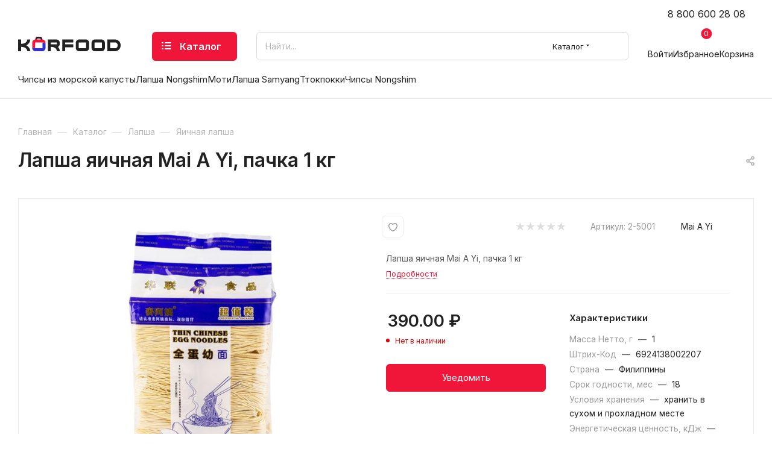

--- FILE ---
content_type: text/html; charset=UTF-8
request_url: https://korfood.ru/catalog/lapsha/yaichnaya-lapsha/lapsha-yaichnaya-mai-a-yi-pachka-1-kg/
body_size: 73711
content:
<!DOCTYPE html>
<html xmlns="http://www.w3.org/1999/xhtml" xml:lang="ru" lang="ru"  >
<head><link rel="canonical" href="https://korfood.ru/catalog/lapsha/yaichnaya-lapsha/lapsha-yaichnaya-mai-a-yi-pachka-1-kg/" />
	<title>Лапша яичная Mai A Yi, пачка 1 кг купить с доставкой в интернет-магазине Korfood.ru</title>
	<meta name="viewport" content="initial-scale=1.0, width=device-width, maximum-scale=1" />
	<meta name="HandheldFriendly" content="true" />
	<meta name="yes" content="yes" />
	<meta name="apple-mobile-web-app-status-bar-style" content="black" />
	<meta name="SKYPE_TOOLBAR" content="SKYPE_TOOLBAR_PARSER_COMPATIBLE" />
	<meta http-equiv="Content-Type" content="text/html; charset=UTF-8" />
<meta name="keywords" content=" " />
<meta name="description" content="В наличии лапша яичная mai a yi, пачка 1 кг, по цене 390.00 руб. Доставка по Москве и РФ." />
<script data-skip-moving="true">(function(w, d, n) {var cl = "bx-core";var ht = d.documentElement;var htc = ht ? ht.className : undefined;if (htc === undefined || htc.indexOf(cl) !== -1){return;}var ua = n.userAgent;if (/(iPad;)|(iPhone;)/i.test(ua)){cl += " bx-ios";}else if (/Windows/i.test(ua)){cl += ' bx-win';}else if (/Macintosh/i.test(ua)){cl += " bx-mac";}else if (/Linux/i.test(ua) && !/Android/i.test(ua)){cl += " bx-linux";}else if (/Android/i.test(ua)){cl += " bx-android";}cl += (/(ipad|iphone|android|mobile|touch)/i.test(ua) ? " bx-touch" : " bx-no-touch");cl += w.devicePixelRatio && w.devicePixelRatio >= 2? " bx-retina": " bx-no-retina";if (/AppleWebKit/.test(ua)){cl += " bx-chrome";}else if (/Opera/.test(ua)){cl += " bx-opera";}else if (/Firefox/.test(ua)){cl += " bx-firefox";}ht.className = htc ? htc + " " + cl : cl;})(window, document, navigator);</script>

<link href="/bitrix/js/intranet/intranet-common.min.css?166652656361199"  rel="stylesheet" />
<link href="/bitrix/css/aspro.max/notice.min.css?16390899232876"  rel="stylesheet" />
<link href="/bitrix/js/ui/design-tokens/dist/ui.design-tokens.min.css?171833915323463"  rel="stylesheet" />
<link href="/bitrix/js/ui/fonts/opensans/ui.font.opensans.min.css?16665263762320"  rel="stylesheet" />
<link href="/bitrix/js/main/popup/dist/main.popup.bundle.min.css?175454028628056"  rel="stylesheet" />
<link href="/bitrix/cache/css/s1/aspro_max/page_8bf31f67c094790b55d0a626ae0d87f8/page_8bf31f67c094790b55d0a626ae0d87f8_v1.css?1766664880144814"  rel="stylesheet" />
<link href="/bitrix/cache/css/s1/aspro_max/default_cfdb5ae64ad13200e7dc776047762668/default_cfdb5ae64ad13200e7dc776047762668_v1.css?176666487461433"  rel="stylesheet" />
<link href="/bitrix/panel/main/popup.min.css?167195298420774"  rel="stylesheet" />
<link href="/bitrix/cache/css/s1/aspro_max/template_f15916dfcb7fbc2416b99541e59a449f/template_f15916dfcb7fbc2416b99541e59a449f_v1.css?17666991511222646"  data-template-style="true" rel="stylesheet" />


<script type="extension/settings" data-extension="currency.currency-core">{"region":"ru"}</script>


<link href="/bitrix/templates/aspro_max/css/critical.min.css?166662424424" data-skip-moving="true" rel="stylesheet">
<meta name="theme-color" content="#ef163a">
<style>:root{--theme-base-color: #ef163a;--theme-base-opacity-color: #ef163a1a;--theme-base-color-hue:350;--theme-base-color-saturation:87%;--theme-base-color-lightness:51%;}</style>
<link href="https://fonts.gstatic.com" rel="preconnect" crossorigin>
<link href="https://fonts.googleapis.com/css2?family=Inter:wght@400;500;600;700&display=swap"  rel="preload" as="style" crossorigin>
<link href="https://fonts.googleapis.com/css2?family=Inter:wght@400;500;600;700&display=swap"  rel="stylesheet" crossorigin>
<style>html {--theme-page-width: 1348px;--theme-page-width-padding: 30px}</style>
<script data-skip-moving="true">window.lazySizesConfig = window.lazySizesConfig || {};lazySizesConfig.loadMode = 1;lazySizesConfig.expand = 200;lazySizesConfig.expFactor = 1;lazySizesConfig.hFac = 0.1;window.lazySizesConfig.loadHidden = false;window.lazySizesConfig.lazyClass = "lazy";</script>
<script src="/bitrix/templates/aspro_max/js/ls.unveilhooks.min.js" data-skip-moving="true" defer></script>
<script src="/bitrix/templates/aspro_max/js/lazysizes.min.js" data-skip-moving="true" defer></script>
<link href="/bitrix/templates/aspro_max/css/print.min.css?167972888721755" data-template-style="true" rel="stylesheet" media="print">
                    
                    <script data-skip-moving="true" src="/bitrix/js/main/jquery/jquery-2.2.4.min.js"></script>
                    <script data-skip-moving="true" src="/bitrix/templates/aspro_max/js/speed.min.js?=1725172910"></script>
<link rel="shortcut icon" href="/favicon.svg" type="image/svg+xml" />
<link rel="apple-touch-icon" sizes="180x180" href="/upload/CMax/ac3/rhmpo6d208rkmnrv7xyx5o63lfefuy8h/web_clip_icon.png" />
<meta property="og:description" content="Лапша яичная Mai A Yi, пачка 1 кг" />
<meta property="og:image" content="https://korfood.ru:443/upload/iblock/3c5/v2dlqmqn7v6mb0fzk0xca6zartbi6hjs/lapsha_yaichnaya_mai_a_yi_pachka_1_kg.jpg" />
<link rel="image_src" href="https://korfood.ru:443/upload/iblock/3c5/v2dlqmqn7v6mb0fzk0xca6zartbi6hjs/lapsha_yaichnaya_mai_a_yi_pachka_1_kg.jpg"  />
<meta property="og:title" content="Лапша яичная Mai A Yi, пачка 1 кг купить с доставкой в интернет-магазине Korfood.ru" />
<meta property="og:type" content="website" />
<meta property="og:url" content="https://korfood.ru:443/catalog/lapsha/yaichnaya-lapsha/lapsha-yaichnaya-mai-a-yi-pachka-1-kg/" />
		<style>html {--theme-items-gap:32px;--fixed-header:105px;}</style>	</head>
<body class=" site_s1  fill_bg_n catalog-delayed-btn-Y theme-default" id="main" data-site="/">
	
	<div id="panel"></div>
	
				<!--'start_frame_cache_basketitems-component-block'-->												<div id="ajax_basket"></div>
					<!--'end_frame_cache_basketitems-component-block'-->								<div class="cd-modal-bg"></div>
		<script data-skip-moving="true">var solutionName = 'arMaxOptions';</script>
		<script src="/bitrix/templates/aspro_max/js/setTheme.php?site_id=s1&site_dir=/" data-skip-moving="true"></script>
				<div class="wrapper1  header_bgcolored long_header  high_one_row_header catalog_page basket_normal basket_fill_WHITE side_LEFT block_side_NORMAL catalog_icons_N banner_auto  mheader-v4 header-v17_custom header-font-lower_N regions_N title_position_LEFT footer-v2_custom front-vindex1 mfixed_Y mfixed_view_always title-v1 lazy_Y with_phones compact-catalog normal-catalog-img landing-slider big-banners-mobile-normal bottom-icons-panel-Y compact-breadcrumbs-slider catalog-delayed-btn-Y  ">

<div class="mega_fixed_menu scrollblock">
	<div class="maxwidth-theme">
		<svg class="svg svg-close" width="14" height="14" viewBox="0 0 14 14">
		  <path data-name="Rounded Rectangle 568 copy 16" d="M1009.4,953l5.32,5.315a0.987,0.987,0,0,1,0,1.4,1,1,0,0,1-1.41,0L1008,954.4l-5.32,5.315a0.991,0.991,0,0,1-1.4-1.4L1006.6,953l-5.32-5.315a0.991,0.991,0,0,1,1.4-1.4l5.32,5.315,5.31-5.315a1,1,0,0,1,1.41,0,0.987,0.987,0,0,1,0,1.4Z" transform="translate(-1001 -946)"></path>
		</svg>
		<i class="svg svg-close mask arrow"></i>
		<div class="row">
			<div class="col-md-9">
				<div class="left_menu_block">
					<div class="logo_block flexbox flexbox--row align-items-normal">
						<div class="logo">
							<a href="/"><svg width="170" height="24" viewBox="0 0 170 24" fill="none" xmlns="http://www.w3.org/2000/svg">
<g id="logo">
<path id="kor-blue" d="M40.5606 9.49377V18.5158C40.5558 18.6589 40.4976 18.7946 40.3979 18.895C40.2983 18.9954 40.1648 19.0529 40.025 19.0555H29.1987H28.9724H28.8956H28.8313H28.8105C25.7921 19.0088 24.2122 17.736 23.3881 16.4314V18.5201C23.4056 19.9833 23.9877 21.3801 25.0073 22.4059C26.027 23.4317 27.4016 24.0032 28.8313 23.9958H40.025C41.4561 24.0031 42.8319 23.4305 43.8518 22.4029C44.8717 21.3753 45.4529 19.9763 45.4682 18.5116V12.1966C45.4682 11.8353 44.3036 9.72751 40.5606 9.49377Z" fill="#3030D4"></path>
<path class="fill-theme-svg" id="kor-red" d="M40.1827 4.51952V3.8927C40.1816 2.86064 39.7806 1.87116 39.0676 1.14138C38.3546 0.411607 37.3879 0.00112486 36.3795 0H32.4518C31.4435 0.00112486 30.4767 0.411607 29.7637 1.14138C29.0507 1.87116 28.6497 2.86064 28.6486 3.8927V4.53015C27.2497 4.57018 25.9202 5.16332 24.9394 6.18507C23.9586 7.20682 23.4025 8.57774 23.3881 10.0101V16.3846C23.3881 16.8776 25.244 18.9344 28.2957 19.0406V10.0016C28.2999 9.85817 28.3579 9.7219 28.4576 9.62103C28.5573 9.52017 28.6911 9.46242 28.8313 9.45976L40.0208 9.47463C40.0443 9.47251 40.0679 9.47251 40.0914 9.47463C43.0393 9.51288 44.9098 10.8303 45.4682 12.12V9.99521C45.4514 8.55964 44.8911 7.18672 43.9053 6.16542C42.9195 5.14411 41.585 4.55408 40.1827 4.51952V4.51952ZM32.4518 2.74741H36.3795C36.6747 2.74741 36.9577 2.8674 37.1664 3.08099C37.375 3.29458 37.4923 3.58426 37.4923 3.88632V4.5089H31.3349V3.88632C31.3352 3.73647 31.3643 3.58816 31.4206 3.44983C31.4768 3.3115 31.5592 3.18587 31.6629 3.08011C31.7666 2.97435 31.8897 2.89054 32.025 2.83345C32.1604 2.77637 32.3054 2.74713 32.4518 2.74741V2.74741Z" fill="#F0173B"></path>
<path class="fill-dark-light" id="korfood" fill-rule="evenodd" clip-rule="evenodd" d="M31.3349 4.51739V3.8927C31.3354 3.59081 31.4528 3.30145 31.6614 3.08798C31.87 2.87451 32.1527 2.75434 32.4476 2.75378H36.3795C36.6746 2.75378 36.9577 2.87378 37.1663 3.08736C37.375 3.30095 37.4922 3.59064 37.4922 3.8927V4.51739H40.191V3.8927C40.1899 2.86063 39.7889 1.87116 39.0759 1.14138C38.3629 0.411606 37.3962 0.00112486 36.3878 0H32.4518C31.4434 0.00112486 30.4767 0.411606 29.7637 1.14138C29.0507 1.87116 28.6497 2.86063 28.6486 3.8927V4.51739H31.3349ZM160.749 4.51526H147.92V23.9957H160.749C165.836 23.9957 170 19.8013 170 14.6741V13.8242C170.01 8.70968 165.836 4.51526 160.749 4.51526ZM165.092 14.6783C165.082 15.8477 164.619 16.9652 163.805 17.7857C162.991 18.6062 161.892 19.0629 160.749 19.0555H152.827V9.45974H160.749C161.892 9.45238 162.991 9.90902 163.805 10.7295C164.619 11.5501 165.082 12.6675 165.092 13.8369V14.6783ZM127.264 4.51521H138.456C139.887 4.50839 141.263 5.08152 142.282 6.10946C143.302 7.13739 143.883 8.5366 143.899 10.0015V18.5115C143.883 19.9762 143.302 21.3752 142.282 22.4028C141.262 23.4304 139.887 24.0031 138.456 23.9957H127.258C125.828 24.0014 124.455 23.4286 123.436 22.4021C122.418 21.3756 121.837 19.9786 121.821 18.5157V10.0015C121.835 8.53642 122.416 7.13688 123.436 6.10883C124.456 5.08078 125.832 4.50783 127.264 4.51521ZM138.83 18.8957C138.93 18.7952 138.988 18.6591 138.993 18.5157V10.0015C138.988 9.85791 138.93 9.72164 138.83 9.62083C138.73 9.52001 138.596 9.46233 138.456 9.45969H127.264C127.124 9.46233 126.99 9.52001 126.889 9.62083C126.789 9.72164 126.731 9.85791 126.726 10.0015V18.5157C126.731 18.6591 126.79 18.7952 126.89 18.8957C126.99 18.9961 127.124 19.0533 127.264 19.0554H138.456C138.596 19.0533 138.73 18.9961 138.83 18.8957ZM112.298 4.51532H101.1C99.6689 4.5085 98.2931 5.08164 97.2732 6.10957C96.2534 7.1375 95.6723 8.53671 95.657 10.0016V18.5158C95.6734 19.9798 96.255 21.3778 97.2748 22.4044C98.2946 23.4311 99.6698 24.0032 101.1 23.9958H112.298C113.729 24.0032 115.105 23.4305 116.125 22.4029C117.145 21.3753 117.726 19.9763 117.741 18.5116V10.0016C117.726 8.53671 117.145 7.1375 116.125 6.10957C115.105 5.08164 113.729 4.5085 112.298 4.51532ZM112.834 18.5158C112.829 18.6589 112.771 18.7946 112.671 18.895C112.571 18.9955 112.438 19.0529 112.298 19.0556H101.1C100.96 19.0529 100.827 18.9955 100.727 18.895C100.628 18.7946 100.569 18.6589 100.565 18.5158V10.0016C100.569 9.85822 100.627 9.72195 100.727 9.62108C100.826 9.52021 100.96 9.46247 101.1 9.45981H112.298C112.438 9.46247 112.572 9.52021 112.672 9.62108C112.771 9.72195 112.829 9.85822 112.834 10.0016V18.5158ZM73.1514 4.51746H75.655H78.0569H91.6006V9.45982H78.0569V12.5302H91.6006V17.4747H78.0569V24.0001H73.1514V4.51746ZM69.0865 12.016V10.0016C69.0717 8.5369 68.4911 7.13769 67.4716 6.1097C66.4521 5.08171 65.0765 4.5085 63.6454 4.51532H49.4146V23.9958H54.3222V16.8054C61.4262 16.7671 64.2246 20.3602 64.2246 24H69.1301C69.1301 21.3228 68.0278 18.8749 66.1366 16.884C67.0186 16.4293 67.7607 15.7341 68.2813 14.8751C68.8018 14.0162 69.0805 13.0267 69.0865 12.016ZM64.181 12.016C64.1768 12.1594 64.1188 12.2957 64.0191 12.3965C63.9194 12.4974 63.7856 12.5552 63.6454 12.5578H54.8391C54.7217 12.5549 54.6084 12.5137 54.5154 12.4404C54.4225 12.367 54.3548 12.2652 54.3222 12.1498V9.86565C54.3549 9.75047 54.4226 9.64899 54.5156 9.57599C54.6086 9.50299 54.7219 9.46228 54.8391 9.4598H63.6454C63.7856 9.46247 63.9194 9.52021 64.0191 9.62108C64.1188 9.72195 64.1768 9.85822 64.181 10.0016V12.016ZM15.1775 4.51526H20.0851C20.0851 8.53757 17.5981 12.0457 13.6849 14.2534C17.5939 16.4674 20.0851 19.9755 20.0851 23.9957H15.1775C15.1775 20.3198 12.0884 16.7713 4.90554 16.7713V23.9957H0V4.51526H4.90554V11.7397C12.0324 11.7397 15.1775 8.19547 15.1775 4.51526Z" fill="#222222"></path>
</g>
</svg></a>						</div>
						<div class="top-description addr">
							Интернет-магазин продуктов из Кореи						</div>
					</div>
					<div class="search_block">
						<div class="search_wrap">
							<div class="search-block">
									<div class="search-wrapper">
		<div id="title-search_mega_menu">
			<form action="/catalog/" class="search search--hastype">
				<div class="search-input-div">
					<input class="search-input" id="title-search-input_mega_menu" type="text" name="q" value="" placeholder="Найти..." size="20" maxlength="50" autocomplete="off" />
				</div>
				<div class="search-button-div">
					<button class="btn btn-search" type="submit" name="s" value="Найти"><i class="svg search2  inline " aria-hidden="true"><svg width="17" height="17" ><use xlink:href="/bitrix/templates/aspro_max/images/svg/header_icons_srite.svg?1761636208#search"></use></svg></i></button>
											<div class="dropdown-select searchtype">
							<input type="hidden" name="type" value="catalog" />
							<div class="dropdown-select__title darken font_xs">
								<span>Каталог</span>
								<i class="svg  svg-inline-search-down" aria-hidden="true" ><svg xmlns="http://www.w3.org/2000/svg" width="5" height="3" viewBox="0 0 5 3"><path class="cls-1" d="M250,80h5l-2.5,3Z" transform="translate(-250 -80)"/></svg></i>							</div>
							<div class="dropdown-select__list dropdown-menu-wrapper" role="menu">
								<!--noindex-->
								<div class="dropdown-menu-inner rounded3">
									<div class="dropdown-select__list-item font_xs">
										<span class="dropdown-select__list-link darken" data-type="all">
											<span>По всему сайту</span>
										</span>
									</div>
									<div class="dropdown-select__list-item font_xs">
										<span class="dropdown-select__list-link dropdown-select__list-link--current" data-type="catalog">
											<span>По каталогу</span>
										</span>
									</div>
								</div>
								<!--/noindex-->
							</div>
						</div>
					<span class="close-block inline-search-hide"><span class="svg svg-close close-icons"></span></span>
				</div>
			</form>
		</div>
	</div>
							</div>
						</div>
					</div>
					<div class="loadings" style="height:125px;width:50px;" data-nlo="menu-megafixed">					</div>				</div>
			</div>
			<div class="col-md-3">
				<div class="right_menu_block">
					<div class="contact_wrap">
						<div class="info">
							<div class="phone blocks">
								<div class="">
									                                <!-- noindex -->
            <div class="phone with_dropdown white sm">
                                    <div class="wrap">
                        <div>
                                    <i class="svg svg-inline-phone  inline " aria-hidden="true"><svg width="5" height="13" ><use xlink:href="/bitrix/templates/aspro_max/images/svg/header_icons_srite.svg?1761636208#phone_footer"></use></svg></i><a rel="nofollow" href="tel:88006002808">8 800 600 28 08</a>
                                        </div>
                    </div>
                                                    <div class="dropdown ">
                        <div class="wrap scrollblock">
                                <div class="more_phone flexbox flexbox--row flexbox--gap flexbox--gap-16">
                                    <a class="more_phone_a  flexbox flexbox--row flexbox--gap flexbox--gap-8" rel="nofollow" href="tel:88006002808">
                                        <span class="phones__phone-icon no-icon">
                                                                                    </span>
                                        <span class="phones__phone-link-text flexbox dropdown--top-reverse flexbox--gap flexbox--gap-8">
                                            <span class="phones__phone-title">8 800 600 28 08</span>
                                                                                            <span class="phones__phone-descript"><span class="descr">Бесплатный звонок по России</span></span>
                                                                                    </span>
                                    </a>
                                                                    </div>
                                <div class="more_phone flexbox flexbox--row flexbox--gap flexbox--gap-16">
                                    <a class="more_phone_a  flexbox flexbox--row flexbox--gap flexbox--gap-8" rel="nofollow" href="tel:89958880088">
                                        <span class="phones__phone-icon no-icon">
                                                                                    </span>
                                        <span class="phones__phone-link-text flexbox dropdown--top-reverse flexbox--gap flexbox--gap-8">
                                            <span class="phones__phone-title">8 995 888 00 88</span>
                                                                                            <span class="phones__phone-descript"><span class="descr">Для звонков в Москве</span></span>
                                                                                    </span>
                                    </a>
                                                                    </div>
                                <div class="more_phone flexbox flexbox--row flexbox--gap flexbox--gap-16">
                                    <a class="more_phone_a  flexbox flexbox--row flexbox--gap flexbox--gap-8" rel="nofollow" href="https://wa.me/74992130089">
                                        <span class="phones__phone-icon no-icon">
                                                                                    </span>
                                        <span class="phones__phone-link-text flexbox dropdown--top-reverse flexbox--gap flexbox--gap-8">
                                            <span class="phones__phone-title">8 499 213 00 89</span>
                                                                                            <span class="phones__phone-descript"><span class="descr">WhatsApp</span></span>
                                                                                    </span>
                                    </a>
                                                                    </div>
                                                    </div>
                    </div>
                    <i class="svg svg-inline-down  inline " aria-hidden="true"><svg width="5" height="3" ><use xlink:href="/bitrix/templates/aspro_max/images/svg/header_icons_srite.svg?1761636208#Triangle_down"></use></svg></i>
                            </div>
            <!-- /noindex -->
                								</div>
								<div class="callback_wrap">
									<span class="callback-block animate-load font_upper colored" data-event="jqm" data-param-form_id="CALLBACK" data-name="callback">Заказать звонок</span>
								</div>
							</div>
							<div class="question_button_wrapper">
								<span class="btn btn-lg btn-transparent-border-color btn-wide animate-load colored_theme_hover_bg-el" data-event="jqm" data-param-form_id="ASK" data-name="ask">
									Задать вопрос								</span>
							</div>
							<div class="person_wrap">
        <!--'start_frame_cache_header-auth-block1'-->            <!-- noindex --><div class="auth_wr_inner "><a rel="nofollow" title="Профиль" class="personal-link dark-color animate-load" data-event="jqm" data-param-backurl="%2Fcatalog%2Flapsha%2Fyaichnaya-lapsha%2Flapsha-yaichnaya-mai-a-yi-pachka-1-kg%2F" data-param-type="auth" data-name="auth" href="/personal/"><i class="svg svg-inline-cabinet big inline " aria-hidden="true"><svg width="18" height="18" ><use xlink:href="/bitrix/templates/aspro_max/images/svg/header_icons_srite.svg?1761636208#user"></use></svg></i><span class="wrap"><span class="name">Войти</span></span></a></div><!-- /noindex -->        <!--'end_frame_cache_header-auth-block1'-->
            <!--'start_frame_cache_mobile-basket-with-compare-block1'-->        <!-- noindex -->
                    <div class="menu middle">
                <ul>
                                            <li class="counters">
                            <a rel="nofollow" class="dark-color basket-link basket ready " href="/basket/">
                                <i class="svg  svg-inline-basket" aria-hidden="true" ><svg width="21" height="21" viewBox="0 0 21 21" fill="none" xmlns="http://www.w3.org/2000/svg"><path  fill-rule="evenodd" clip-rule="evenodd" d="M5.24995 14.875H17.4998C17.8857 14.875 18.227 14.6213 18.3381 14.2511L20.9631 5.50112C21.0427 5.23688 20.9919 4.94987 20.8266 4.72762C20.6621 4.50537 20.4013 4.375 20.1248 4.375H4.84921L4.36709 0.7595C4.30934 0.324625 3.93834 0 3.49997 0H0V1.75H2.73435L4.38284 14.1155C4.44059 14.5504 4.81158 14.875 5.24995 14.875ZM7.87493 18.8125C7.87493 20.0206 6.89556 21 5.68745 21C4.47934 21 3.49997 20.0206 3.49997 18.8125C3.49997 17.6044 4.47934 16.625 5.68745 16.625C6.89556 16.625 7.87493 17.6044 7.87493 18.8125ZM19.2498 18.8125C19.2498 20.0206 18.2705 21 17.0624 21C15.8542 21 14.8749 20.0206 14.8749 18.8125C14.8749 17.6044 15.8542 16.625 17.0624 16.625C18.2705 16.625 19.2498 17.6044 19.2498 18.8125Z" fill="black"/></svg>
</i>                                <span>Корзина<span class="count js-count empted">0</span></span>
                            </a>
                        </li>
                                                                <li class="counters">
                            <a rel="nofollow"
                                class="dark-color basket-link delay ready "
                                href="/personal/favorite/"
                            >
                                <i class="svg  svg-inline-basket" aria-hidden="true" ><?xml version="1.0" encoding="UTF-8"?><svg  data-name="Layer 2" xmlns="http://www.w3.org/2000/svg" width="15" height="14" viewBox="0 0 15 14"><defs><style>.f{stroke-width:0px;}</style></defs><g id="c" data-name="Layer 1"><g id="d" data-name="heart"><g id="e" data-name="Vector"><path class="f" d="M7.5,14c-1.78,0-7.5-4.28-7.5-9.29C.03,2.66,1.24.81,2.94.2c1.51-.54,3.14,0,4.56,1.47C8.92.2,10.56-.33,12.06.2c1.7.6,2.91,2.46,2.94,4.5,0,5.01-5.72,9.3-7.5,9.3ZM4.11,1.43c-.24,0-.48.04-.72.12-1.14.41-1.98,1.74-2,3.17,0,4.26,5.19,7.84,6.1,7.85.92-.01,6.1-3.59,6.1-7.86-.02-1.42-.86-2.76-2-3.16-1.13-.4-2.4.18-3.56,1.65-.26.33-.82.33-1.08,0-.92-1.16-1.91-1.77-2.85-1.77Z"/></g></g></g></svg></i>                                <span>Избранное<span class="count js-count empted">0</span></span>
                            </a>
                        </li>
                                    </ul>
            </div>
                        <!-- /noindex -->
        <!--'end_frame_cache_mobile-basket-with-compare-block1'-->    							</div>
						</div>
					</div>
					<div class="footer_wrap">
						
        
                            <div class="email blocks color-theme-hover">
                    <i class="svg inline  svg-inline-email" aria-hidden="true" ><svg xmlns="http://www.w3.org/2000/svg" width="11" height="9" viewBox="0 0 11 9"><path  data-name="Rectangle 583 copy 16" class="cls-1" d="M367,142h-7a2,2,0,0,1-2-2v-5a2,2,0,0,1,2-2h7a2,2,0,0,1,2,2v5A2,2,0,0,1,367,142Zm0-2v-3.039L364,139h-1l-3-2.036V140h7Zm-6.634-5,3.145,2.079L366.634,135h-6.268Z" transform="translate(-358 -133)"/></svg></i>                    <a href="mailto:eshop@korfood.ru">eshop@korfood.ru</a>                </div>
        
        
                            <div class="address blocks">
                    <i class="svg inline  svg-inline-addr" aria-hidden="true" ><svg xmlns="http://www.w3.org/2000/svg" width="9" height="12" viewBox="0 0 9 12"><path class="cls-1" d="M959.135,82.315l0.015,0.028L955.5,87l-3.679-4.717,0.008-.013a4.658,4.658,0,0,1-.83-2.655,4.5,4.5,0,1,1,9,0A4.658,4.658,0,0,1,959.135,82.315ZM955.5,77a2.5,2.5,0,0,0-2.5,2.5,2.467,2.467,0,0,0,.326,1.212l-0.014.022,2.181,3.336,2.034-3.117c0.033-.046.063-0.094,0.093-0.142l0.066-.1-0.007-.009a2.468,2.468,0,0,0,.32-1.2A2.5,2.5,0,0,0,955.5,77Z" transform="translate(-951 -75)"/></svg></i>                    Москва                </div>
        
    						<div class="social-block">
							<div class="social-icons">
		<!-- noindex -->
	<ul>
					<li class="vk">
				<a href="https://vk.com/korfoodru" target="_blank" rel="nofollow" title="Вконтакте">
					Вконтакте				</a>
			</li>
													<li class="telegram">
				<a href="https://t.me/korfoodru" target="_blank" rel="nofollow" title="Telegram">
					Telegram				</a>
			</li>
									<li class="odn">
				<a href="https://ok.ru/group/57857245315078" target="_blank" rel="nofollow" title="Одноклассники">
					Одноклассники				</a>
			</li>
				        														<li class="whats">
				<a href="https://wa.me/+74992130089 " target="_blank" rel="nofollow" title="WhatsApp">
					WhatsApp				</a>
			</li>
							<li class="zen">
				<a href="https://zen.yandex.ru/id/604f6e9bd5efd708f8faa4ea" target="_blank" rel="nofollow" title="Яндекс.Дзен">
					Яндекс.Дзен				</a>
			</li>
											</ul>
	<!-- /noindex -->
</div>
						</div>
					</div>
				</div>
			</div>
		</div>
	</div>
</div>
<div class="header_wrap visible-lg visible-md title-v1 ">
	<header id="header">
		<div class="header-v17 custom header header--narrow">
	<div class="header__inner header__inner--no-pt">
		<div class="header__top-part top-block">
			<div class="maxwidth-theme">		
				<div class="header__top-inner">
										<div class="header__top-item header-menu header-menu--long dotted-flex-1 hide-dotted">
						<div class="menus">
								<ul class="menu topest">
					<li  >
				<a href="/sale/">
											<i class="svg inline  svg-inline-icon_discount" aria-hidden="true" ><svg xmlns="http://www.w3.org/2000/svg" width="9" height="12" viewBox="0 0 9 12"><path  data-name="Shape 943 copy 12" class="cls-1" d="M710,75l-7,7h3l-1,5,7-7h-3Z" transform="translate(-703 -75)"/></svg></i>										<span>Акции</span>
				</a>
			</li>
					<li  >
				<a href="/brands/">
										<span>Производители</span>
				</a>
			</li>
					<li  >
				<a href="/about/">
										<span>О магазине</span>
				</a>
			</li>
					<li  >
				<a href="/info/">
										<span>Покупателям</span>
				</a>
			</li>
					<li  >
				<a href="/blog/">
										<span>Блог</span>
				</a>
			</li>
					<li  >
				<a href="/about/vacancy/">
										<span>Вакансии</span>
				</a>
			</li>
					<li  >
				<a href="/contacts/">
										<span>Контакты</span>
				</a>
			</li>
				<li class="more hidden">
			<span>...</span>
			<ul class="dropdown"></ul>
		</li>
	</ul>
	<script data-skip-moving="true">
		InitTopestMenuGummi();
		CheckTopMenuDotted();
	</script>
						</div>
					</div>
					<div class="header__top-item no-shrinked">
						<div class="phones">
							<div class="phones__phones-wrapper">
																	<div class="phones__inner">
										                                <!-- noindex -->
            <div class="phone with_dropdown no-icons">
                                    <i class="svg svg-inline-phone  inline " aria-hidden="true"><svg width="5" height="13" ><use xlink:href="/bitrix/templates/aspro_max/images/svg/header_icons_srite.svg?1761636208#phone_black"></use></svg></i><a rel="nofollow" href="tel:88006002808">8 800 600 28 08</a>
                                                    <div class="dropdown ">
                        <div class="wrap scrollblock">
                                <div class="more_phone flexbox flexbox--row flexbox--gap flexbox--gap-16">
                                    <a class="more_phone_a  flexbox flexbox--row flexbox--gap flexbox--gap-8" rel="nofollow" href="tel:88006002808">
                                        <span class="phones__phone-icon no-icon">
                                                                                    </span>
                                        <span class="phones__phone-link-text flexbox dropdown--top-reverse flexbox--gap flexbox--gap-8">
                                            <span class="phones__phone-title">8 800 600 28 08</span>
                                                                                            <span class="phones__phone-descript"><span class="descr">Бесплатный звонок по России</span></span>
                                                                                    </span>
                                    </a>
                                                                    </div>
                                <div class="more_phone flexbox flexbox--row flexbox--gap flexbox--gap-16">
                                    <a class="more_phone_a  flexbox flexbox--row flexbox--gap flexbox--gap-8" rel="nofollow" href="tel:89958880088">
                                        <span class="phones__phone-icon no-icon">
                                                                                    </span>
                                        <span class="phones__phone-link-text flexbox dropdown--top-reverse flexbox--gap flexbox--gap-8">
                                            <span class="phones__phone-title">8 995 888 00 88</span>
                                                                                            <span class="phones__phone-descript"><span class="descr">Для звонков в Москве</span></span>
                                                                                    </span>
                                    </a>
                                                                    </div>
                                <div class="more_phone flexbox flexbox--row flexbox--gap flexbox--gap-16">
                                    <a class="more_phone_a  flexbox flexbox--row flexbox--gap flexbox--gap-8" rel="nofollow" href="https://wa.me/74992130089">
                                        <span class="phones__phone-icon no-icon">
                                                                                    </span>
                                        <span class="phones__phone-link-text flexbox dropdown--top-reverse flexbox--gap flexbox--gap-8">
                                            <span class="phones__phone-title">8 499 213 00 89</span>
                                                                                            <span class="phones__phone-descript"><span class="descr">WhatsApp</span></span>
                                                                                    </span>
                                    </a>
                                                                    </div>
                                                    </div>
                    </div>
                    <i class="svg svg-inline-down  inline " aria-hidden="true"><svg width="5" height="3" ><use xlink:href="/bitrix/templates/aspro_max/images/svg/header_icons_srite.svg?1761636208#Triangle_down"></use></svg></i>
                            </div>
            <!-- /noindex -->
                									</div>
																							</div>
						</div>	
					</div>
				</div>
			</div>
		</div>
		<div class="header__main-part header__main-part--long part-with-search">
			<div class="maxwidth-theme">
				<div class="header__main-inner relative part-with-search__inner">
					<div class="header__main-item">
						<div class ="line-block line-block--40">
							<div class="logo line-block__item no-shrinked">
									<div class="logo">
										<a href="/"><svg width="170" height="24" viewBox="0 0 170 24" fill="none" xmlns="http://www.w3.org/2000/svg">
<g id="logo">
<path id="kor-blue" d="M40.5606 9.49377V18.5158C40.5558 18.6589 40.4976 18.7946 40.3979 18.895C40.2983 18.9954 40.1648 19.0529 40.025 19.0555H29.1987H28.9724H28.8956H28.8313H28.8105C25.7921 19.0088 24.2122 17.736 23.3881 16.4314V18.5201C23.4056 19.9833 23.9877 21.3801 25.0073 22.4059C26.027 23.4317 27.4016 24.0032 28.8313 23.9958H40.025C41.4561 24.0031 42.8319 23.4305 43.8518 22.4029C44.8717 21.3753 45.4529 19.9763 45.4682 18.5116V12.1966C45.4682 11.8353 44.3036 9.72751 40.5606 9.49377Z" fill="#3030D4"></path>
<path class="fill-theme-svg" id="kor-red" d="M40.1827 4.51952V3.8927C40.1816 2.86064 39.7806 1.87116 39.0676 1.14138C38.3546 0.411607 37.3879 0.00112486 36.3795 0H32.4518C31.4435 0.00112486 30.4767 0.411607 29.7637 1.14138C29.0507 1.87116 28.6497 2.86064 28.6486 3.8927V4.53015C27.2497 4.57018 25.9202 5.16332 24.9394 6.18507C23.9586 7.20682 23.4025 8.57774 23.3881 10.0101V16.3846C23.3881 16.8776 25.244 18.9344 28.2957 19.0406V10.0016C28.2999 9.85817 28.3579 9.7219 28.4576 9.62103C28.5573 9.52017 28.6911 9.46242 28.8313 9.45976L40.0208 9.47463C40.0443 9.47251 40.0679 9.47251 40.0914 9.47463C43.0393 9.51288 44.9098 10.8303 45.4682 12.12V9.99521C45.4514 8.55964 44.8911 7.18672 43.9053 6.16542C42.9195 5.14411 41.585 4.55408 40.1827 4.51952V4.51952ZM32.4518 2.74741H36.3795C36.6747 2.74741 36.9577 2.8674 37.1664 3.08099C37.375 3.29458 37.4923 3.58426 37.4923 3.88632V4.5089H31.3349V3.88632C31.3352 3.73647 31.3643 3.58816 31.4206 3.44983C31.4768 3.3115 31.5592 3.18587 31.6629 3.08011C31.7666 2.97435 31.8897 2.89054 32.025 2.83345C32.1604 2.77637 32.3054 2.74713 32.4518 2.74741V2.74741Z" fill="#F0173B"></path>
<path class="fill-dark-light" id="korfood" fill-rule="evenodd" clip-rule="evenodd" d="M31.3349 4.51739V3.8927C31.3354 3.59081 31.4528 3.30145 31.6614 3.08798C31.87 2.87451 32.1527 2.75434 32.4476 2.75378H36.3795C36.6746 2.75378 36.9577 2.87378 37.1663 3.08736C37.375 3.30095 37.4922 3.59064 37.4922 3.8927V4.51739H40.191V3.8927C40.1899 2.86063 39.7889 1.87116 39.0759 1.14138C38.3629 0.411606 37.3962 0.00112486 36.3878 0H32.4518C31.4434 0.00112486 30.4767 0.411606 29.7637 1.14138C29.0507 1.87116 28.6497 2.86063 28.6486 3.8927V4.51739H31.3349ZM160.749 4.51526H147.92V23.9957H160.749C165.836 23.9957 170 19.8013 170 14.6741V13.8242C170.01 8.70968 165.836 4.51526 160.749 4.51526ZM165.092 14.6783C165.082 15.8477 164.619 16.9652 163.805 17.7857C162.991 18.6062 161.892 19.0629 160.749 19.0555H152.827V9.45974H160.749C161.892 9.45238 162.991 9.90902 163.805 10.7295C164.619 11.5501 165.082 12.6675 165.092 13.8369V14.6783ZM127.264 4.51521H138.456C139.887 4.50839 141.263 5.08152 142.282 6.10946C143.302 7.13739 143.883 8.5366 143.899 10.0015V18.5115C143.883 19.9762 143.302 21.3752 142.282 22.4028C141.262 23.4304 139.887 24.0031 138.456 23.9957H127.258C125.828 24.0014 124.455 23.4286 123.436 22.4021C122.418 21.3756 121.837 19.9786 121.821 18.5157V10.0015C121.835 8.53642 122.416 7.13688 123.436 6.10883C124.456 5.08078 125.832 4.50783 127.264 4.51521ZM138.83 18.8957C138.93 18.7952 138.988 18.6591 138.993 18.5157V10.0015C138.988 9.85791 138.93 9.72164 138.83 9.62083C138.73 9.52001 138.596 9.46233 138.456 9.45969H127.264C127.124 9.46233 126.99 9.52001 126.889 9.62083C126.789 9.72164 126.731 9.85791 126.726 10.0015V18.5157C126.731 18.6591 126.79 18.7952 126.89 18.8957C126.99 18.9961 127.124 19.0533 127.264 19.0554H138.456C138.596 19.0533 138.73 18.9961 138.83 18.8957ZM112.298 4.51532H101.1C99.6689 4.5085 98.2931 5.08164 97.2732 6.10957C96.2534 7.1375 95.6723 8.53671 95.657 10.0016V18.5158C95.6734 19.9798 96.255 21.3778 97.2748 22.4044C98.2946 23.4311 99.6698 24.0032 101.1 23.9958H112.298C113.729 24.0032 115.105 23.4305 116.125 22.4029C117.145 21.3753 117.726 19.9763 117.741 18.5116V10.0016C117.726 8.53671 117.145 7.1375 116.125 6.10957C115.105 5.08164 113.729 4.5085 112.298 4.51532ZM112.834 18.5158C112.829 18.6589 112.771 18.7946 112.671 18.895C112.571 18.9955 112.438 19.0529 112.298 19.0556H101.1C100.96 19.0529 100.827 18.9955 100.727 18.895C100.628 18.7946 100.569 18.6589 100.565 18.5158V10.0016C100.569 9.85822 100.627 9.72195 100.727 9.62108C100.826 9.52021 100.96 9.46247 101.1 9.45981H112.298C112.438 9.46247 112.572 9.52021 112.672 9.62108C112.771 9.72195 112.829 9.85822 112.834 10.0016V18.5158ZM73.1514 4.51746H75.655H78.0569H91.6006V9.45982H78.0569V12.5302H91.6006V17.4747H78.0569V24.0001H73.1514V4.51746ZM69.0865 12.016V10.0016C69.0717 8.5369 68.4911 7.13769 67.4716 6.1097C66.4521 5.08171 65.0765 4.5085 63.6454 4.51532H49.4146V23.9958H54.3222V16.8054C61.4262 16.7671 64.2246 20.3602 64.2246 24H69.1301C69.1301 21.3228 68.0278 18.8749 66.1366 16.884C67.0186 16.4293 67.7607 15.7341 68.2813 14.8751C68.8018 14.0162 69.0805 13.0267 69.0865 12.016ZM64.181 12.016C64.1768 12.1594 64.1188 12.2957 64.0191 12.3965C63.9194 12.4974 63.7856 12.5552 63.6454 12.5578H54.8391C54.7217 12.5549 54.6084 12.5137 54.5154 12.4404C54.4225 12.367 54.3548 12.2652 54.3222 12.1498V9.86565C54.3549 9.75047 54.4226 9.64899 54.5156 9.57599C54.6086 9.50299 54.7219 9.46228 54.8391 9.4598H63.6454C63.7856 9.46247 63.9194 9.52021 64.0191 9.62108C64.1188 9.72195 64.1768 9.85822 64.181 10.0016V12.016ZM15.1775 4.51526H20.0851C20.0851 8.53757 17.5981 12.0457 13.6849 14.2534C17.5939 16.4674 20.0851 19.9755 20.0851 23.9957H15.1775C15.1775 20.3198 12.0884 16.7713 4.90554 16.7713V23.9957H0V4.51526H4.90554V11.7397C12.0324 11.7397 15.1775 8.19547 15.1775 4.51526Z" fill="#222222"></path>
</g>
</svg></a>									</div>
							</div>
						</div>
					</div>
					<div class="header__main-item line-block__item header__burger menu-dropdown-offset">
						<div class="menu-row">
							<div class="menu-only">
								<nav class="mega-menu">
												<div class="table-menu">
		<table>
			<tr>
														<td class="menu-item dropdown wide_menu catalog wide_menu  active">
						<div class="wrap">
							<a class="header-menu__link--only-catalog fill-use-fff btn btn-default btn--no-rippple btn-lg" href="/catalog/">
								<div>
																			<i class="svg inline  svg-inline-icon_catalog" aria-hidden="true" ><?xml version="1.0" encoding="UTF-8"?><svg  data-name="Layer 2" xmlns="http://www.w3.org/2000/svg" width="16" height="12" viewBox="0 0 16 12"><defs><style>.e{stroke-width:0px;}</style></defs><g id="c" data-name="burger-16-16"><g id="d" data-name="icon_catalog"><path class="e" d="m2,10h-1c-.55,0-1,.45-1,1s.45,1,1,1h1c.55,0,1-.45,1-1s-.45-1-1-1Z"/><path class="e" d="m2,5h-1c-.55,0-1,.45-1,1s.45,1,1,1h1c.55,0,1-.45,1-1s-.45-1-1-1Z"/><path class="e" d="m6,2h9c.55,0,1-.45,1-1s-.45-1-1-1H6c-.55,0-1,.45-1,1s.45,1,1,1Z"/><path class="e" d="m15,5H6c-.55,0-1,.45-1,1s.45,1,1,1h9c.55,0,1-.45,1-1s-.45-1-1-1Z"/><path class="e" d="m2,0h-1C.45,0,0,.45,0,1s.45,1,1,1h1c.55,0,1-.45,1-1s-.45-1-1-1Z"/><path class="e" d="m15,10H6c-.55,0-1,.45-1,1s.45,1,1,1h9c.55,0,1-.45,1-1s-.45-1-1-1Z"/></g></g></svg></i>																		Каталог									<div class="line-wrapper"><span class="line"></span></div>
								</div>
							</a>
																<span class="tail"></span>
								<div class="dropdown-menu   BRANDS" >
																		<div class="customScrollbar scrollblock">
										
										<ul class="menu-wrapper menu-type-1">
																							
																																							<li class="dropdown-submenu   has_img parent-items">
																																					<div class="menu_img ">
						<a href="/catalog/morskaya-kapusta-moreprodukty/" class="noborder img_link colored_theme_svg">
															<img class="lazy" src="/bitrix/templates/aspro_max/images/loaders/double_ring.svg" data-src="/upload/resize_cache/iblock/dd7/82y2y0w55nt3329tucrhhoniulikci60/60_60_0/morskaya_kapusta_moreprodukty.png" alt="Морская капуста, морепродукты" title="Морская капуста, морепродукты" />
													</a>
					</div>
														<a href="/catalog/morskaya-kapusta-moreprodukty/" title="Морская капуста, морепродукты">
						<span class="name option-font-bold">Морская капуста, морепродукты</span><i class="svg right svg-inline-right" aria-hidden="true"><svg width="3" height="5" ><use xlink:href="/bitrix/templates/aspro_max/images/svg/trianglearrow_sprite.svg?1723007484#trianglearrow_right"></use></svg></i>							</a>
														<ul class="dropdown-menu toggle_menu">
																	<li class="menu-item   ">
							<a href="/catalog/morskaya-kapusta-moreprodukty/morskaya-kapusta/" title="Морская капуста"><span class="name">Морская капуста</span></a>
													</li>
																	<li class="menu-item   ">
							<a href="/catalog/morskaya-kapusta-moreprodukty/moreprodukty/" title="Морепродукты"><span class="name">Морепродукты</span></a>
													</li>
														</ul>
																																</li>
												
																																							<li class="dropdown-submenu  active has_img parent-items">
																																					<div class="menu_img ">
						<a href="/catalog/lapsha/" class="noborder img_link colored_theme_svg">
															<img class="lazy" src="/bitrix/templates/aspro_max/images/loaders/double_ring.svg" data-src="/upload/resize_cache/iblock/c05/oyist77de83puriy6i1bfdimricpby69/60_60_0/lapsha.png" alt="Лапша" title="Лапша" />
													</a>
					</div>
														<a href="/catalog/lapsha/" title="Лапша">
						<span class="name option-font-bold">Лапша</span><i class="svg right svg-inline-right" aria-hidden="true"><svg width="3" height="5" ><use xlink:href="/bitrix/templates/aspro_max/images/svg/trianglearrow_sprite.svg?1723007484#trianglearrow_right"></use></svg></i>							</a>
														<ul class="dropdown-menu toggle_menu">
																	<li class="menu-item   ">
							<a href="/catalog/lapsha/lapsha-bystrogo-prigotovleniya/" title="Лапша быстрого приготовления"><span class="name">Лапша быстрого приготовления</span></a>
													</li>
																	<li class="menu-item   ">
							<a href="/catalog/lapsha/pshenichnaya-lapsha/" title="Пшеничная лапша"><span class="name">Пшеничная лапша</span></a>
													</li>
																	<li class="menu-item   ">
							<a href="/catalog/lapsha/grechnevaya-lapsha/" title="Гречневая лапша"><span class="name">Гречневая лапша</span></a>
													</li>
																	<li class="menu-item   ">
							<a href="/catalog/lapsha/kartofelnaya-lapsha/" title="Картофельная лапша"><span class="name">Картофельная лапша</span></a>
													</li>
																	<li class="menu-item   ">
							<a href="/catalog/lapsha/risovaya-lapsha/" title="Рисовая лапша"><span class="name">Рисовая лапша</span></a>
													</li>
																	<li class="menu-item collapsed  active">
							<a href="/catalog/lapsha/yaichnaya-lapsha/" title="Яичная лапша"><span class="name">Яичная лапша</span></a>
													</li>
																<li><span class="colored_theme_hover_text more_items with_dropdown">Ещё 1</span></li>
									</ul>
																																</li>
												
																																							<li class="dropdown-submenu   has_img parent-items">
																																					<div class="menu_img ">
						<a href="/catalog/supy/" class="noborder img_link colored_theme_svg">
															<img class="lazy" src="/bitrix/templates/aspro_max/images/loaders/double_ring.svg" data-src="/upload/resize_cache/iblock/673/bczejiytqwyk63f33yy18h2htlrcrka7/60_60_0/supy.png" alt="Супы" title="Супы" />
													</a>
					</div>
														<a href="/catalog/supy/" title="Супы">
						<span class="name option-font-bold">Супы</span><i class="svg right svg-inline-right" aria-hidden="true"><svg width="3" height="5" ><use xlink:href="/bitrix/templates/aspro_max/images/svg/trianglearrow_sprite.svg?1723007484#trianglearrow_right"></use></svg></i>							</a>
														<ul class="dropdown-menu toggle_menu">
																	<li class="menu-item   ">
							<a href="/catalog/supy/miso-sup/" title="Мисо-суп"><span class="name">Мисо-суп</span></a>
													</li>
																	<li class="menu-item   ">
							<a href="/catalog/supy/sup-pyure/" title="Суп-пюре"><span class="name">Суп-пюре</span></a>
													</li>
														</ul>
																																</li>
												
																																							<li class="dropdown-submenu   has_img parent-items">
																																					<div class="menu_img ">
						<a href="/catalog/ris-ttokpokki/" class="noborder img_link colored_theme_svg">
															<img class="lazy" src="/bitrix/templates/aspro_max/images/loaders/double_ring.svg" data-src="/upload/resize_cache/iblock/8f5/sz5l5woju89bxoh73hene0xwx6nmp8u4/60_60_0/ris_topokki.png" alt="Рис, Ттокпокки" title="Рис, Ттокпокки" />
													</a>
					</div>
														<a href="/catalog/ris-ttokpokki/" title="Рис, Ттокпокки">
						<span class="name option-font-bold">Рис, Ттокпокки</span><i class="svg right svg-inline-right" aria-hidden="true"><svg width="3" height="5" ><use xlink:href="/bitrix/templates/aspro_max/images/svg/trianglearrow_sprite.svg?1723007484#trianglearrow_right"></use></svg></i>							</a>
														<ul class="dropdown-menu toggle_menu">
																	<li class="menu-item   ">
							<a href="/catalog/ris-ttokpokki/ris/" title="Рис"><span class="name">Рис</span></a>
													</li>
																	<li class="menu-item   ">
							<a href="/catalog/ris-ttokpokki/ris-bystrogo-prigotovleniya/" title="Рис быстрого приготовления"><span class="name">Рис быстрого приготовления</span></a>
													</li>
																	<li class="menu-item   ">
							<a href="/catalog/ris-ttokpokki/ris-samorazogrevayushchiysya/" title="Рис саморазогревающийся"><span class="name">Рис саморазогревающийся</span></a>
													</li>
																	<li class="menu-item   ">
							<a href="/catalog/ris-ttokpokki/ttokpokki/" title="Ттокпокки"><span class="name">Ттокпокки</span></a>
													</li>
																	<li class="menu-item   ">
							<a href="/catalog/ris-ttokpokki/risovaya-kasha/" title="Рисовая каша"><span class="name">Рисовая каша</span></a>
													</li>
														</ul>
																																</li>
												
																																							<li class="dropdown-submenu   has_img parent-items">
																																					<div class="menu_img ">
						<a href="/catalog/frukty-i-ovoshchi/" class="noborder img_link colored_theme_svg">
															<img class="lazy" src="/bitrix/templates/aspro_max/images/loaders/double_ring.svg" data-src="/upload/resize_cache/iblock/7ab/hsjrnynnszz02sjz3yiqt37atqs8j66d/60_60_0/kimchi.png" alt="Фрукты и овощи" title="Фрукты и овощи" />
													</a>
					</div>
														<a href="/catalog/frukty-i-ovoshchi/" title="Фрукты и овощи">
						<span class="name option-font-bold">Фрукты и овощи</span><i class="svg right svg-inline-right" aria-hidden="true"><svg width="3" height="5" ><use xlink:href="/bitrix/templates/aspro_max/images/svg/trianglearrow_sprite.svg?1723007484#trianglearrow_right"></use></svg></i>							</a>
														<ul class="dropdown-menu toggle_menu">
																	<li class="menu-item   ">
							<a href="/catalog/frukty-i-ovoshchi/kimchi/" title="Кимчи"><span class="name">Кимчи</span></a>
													</li>
																	<li class="menu-item   ">
							<a href="/catalog/frukty-i-ovoshchi/marinovannye-ovoshchi/" title="Маринованные овощи"><span class="name">Маринованные овощи</span></a>
													</li>
																	<li class="menu-item   ">
							<a href="/catalog/frukty-i-ovoshchi/konservirovannye-frukty/" title="Консервированные фрукты"><span class="name">Консервированные фрукты</span></a>
													</li>
																	<li class="menu-item   ">
							<a href="/catalog/frukty-i-ovoshchi/sushenye-frukty/" title="Сушеные фрукты"><span class="name">Сушеные фрукты</span></a>
													</li>
																	<li class="menu-item   ">
							<a href="/catalog/frukty-i-ovoshchi/zharenye-frukty/" title="Жареные фрукты"><span class="name">Жареные фрукты</span></a>
													</li>
														</ul>
																																</li>
												
																																							<li class="dropdown-submenu   has_img parent-items">
																																					<div class="menu_img ">
						<a href="/catalog/sousy-marinady-pasty/" class="noborder img_link colored_theme_svg">
															<img class="lazy" src="/bitrix/templates/aspro_max/images/loaders/double_ring.svg" data-src="/upload/resize_cache/iblock/3eb/5420i69x53t7cvn5jpxi3v7rfhhqxkj5/60_60_0/sousy_marinady_pasty.png" alt="Соусы, маринады, пасты" title="Соусы, маринады, пасты" />
													</a>
					</div>
														<a href="/catalog/sousy-marinady-pasty/" title="Соусы, маринады, пасты">
						<span class="name option-font-bold">Соусы, маринады, пасты</span><i class="svg right svg-inline-right" aria-hidden="true"><svg width="3" height="5" ><use xlink:href="/bitrix/templates/aspro_max/images/svg/trianglearrow_sprite.svg?1723007484#trianglearrow_right"></use></svg></i>							</a>
														<ul class="dropdown-menu toggle_menu">
																	<li class="menu-item   ">
							<a href="/catalog/sousy-marinady-pasty/marinad-dlya-myasa/" title="Маринад для мяса"><span class="name">Маринад для мяса</span></a>
													</li>
																	<li class="menu-item   ">
							<a href="/catalog/sousy-marinady-pasty/sousy/" title="Соусы"><span class="name">Соусы</span></a>
													</li>
																	<li class="menu-item   ">
							<a href="/catalog/sousy-marinady-pasty/mayonez/" title="Майонез"><span class="name">Майонез</span></a>
													</li>
																	<li class="menu-item   ">
							<a href="/catalog/sousy-marinady-pasty/ketchup/" title="Кетчуп"><span class="name">Кетчуп</span></a>
													</li>
																	<li class="menu-item   ">
							<a href="/catalog/sousy-marinady-pasty/pasty/" title="Пасты"><span class="name">Пасты</span></a>
													</li>
														</ul>
																																</li>
												
																																							<li class="dropdown-submenu   has_img parent-items">
																																					<div class="menu_img ">
						<a href="/catalog/pripravy-panirovka/" class="noborder img_link colored_theme_svg">
															<img class="lazy" src="/bitrix/templates/aspro_max/images/loaders/double_ring.svg" data-src="/upload/resize_cache/iblock/189/8y3jq9jgbwl9fs0bbk2n44tqvs81wayi/60_60_0/pripravy_panirovka.png" alt="Приправы, панировка" title="Приправы, панировка" />
													</a>
					</div>
														<a href="/catalog/pripravy-panirovka/" title="Приправы, панировка">
						<span class="name option-font-bold">Приправы, панировка</span><i class="svg right svg-inline-right" aria-hidden="true"><svg width="3" height="5" ><use xlink:href="/bitrix/templates/aspro_max/images/svg/trianglearrow_sprite.svg?1723007484#trianglearrow_right"></use></svg></i>							</a>
														<ul class="dropdown-menu toggle_menu">
																	<li class="menu-item   ">
							<a href="/catalog/pripravy-panirovka/pripravy/" title="Приправы"><span class="name">Приправы</span></a>
													</li>
																	<li class="menu-item   ">
							<a href="/catalog/pripravy-panirovka/dlya-vypechki/" title="Для выпечки"><span class="name">Для выпечки</span></a>
													</li>
																	<li class="menu-item   ">
							<a href="/catalog/pripravy-panirovka/panirovka/" title="Панировка"><span class="name">Панировка</span></a>
													</li>
																	<li class="menu-item   ">
							<a href="/catalog/pripravy-panirovka/slivki/" title="Сливки"><span class="name">Сливки</span></a>
													</li>
																	<li class="menu-item   ">
							<a href="/catalog/pripravy-panirovka/sol/" title="Соль"><span class="name">Соль</span></a>
													</li>
																	<li class="menu-item collapsed  ">
							<a href="/catalog/pripravy-panirovka/sakhar/" title="Сахар"><span class="name">Сахар</span></a>
													</li>
																<li><span class="colored_theme_hover_text more_items with_dropdown">Ещё 1</span></li>
									</ul>
																																</li>
												
																																							<li class="dropdown-submenu   has_img parent-items">
																																					<div class="menu_img ">
						<a href="/catalog/uksus-maslo/" class="noborder img_link colored_theme_svg">
															<img class="lazy" src="/bitrix/templates/aspro_max/images/loaders/double_ring.svg" data-src="/upload/resize_cache/iblock/4f2/rb1p7htajb8b4s9ij0zrddqay2n0zv70/60_60_0/uksus_maslo.png" alt="Уксус, масло" title="Уксус, масло" />
													</a>
					</div>
														<a href="/catalog/uksus-maslo/" title="Уксус, масло">
						<span class="name option-font-bold">Уксус, масло</span><i class="svg right svg-inline-right" aria-hidden="true"><svg width="3" height="5" ><use xlink:href="/bitrix/templates/aspro_max/images/svg/trianglearrow_sprite.svg?1723007484#trianglearrow_right"></use></svg></i>							</a>
														<ul class="dropdown-menu toggle_menu">
																	<li class="menu-item   ">
							<a href="/catalog/uksus-maslo/uksus/" title="Уксус"><span class="name">Уксус</span></a>
													</li>
																	<li class="menu-item   ">
							<a href="/catalog/uksus-maslo/maslo/" title="Масло"><span class="name">Масло</span></a>
													</li>
														</ul>
																																</li>
												
																																							<li class="dropdown-submenu   has_img parent-items">
																																					<div class="menu_img ">
						<a href="/catalog/sneki-chipsy/" class="noborder img_link colored_theme_svg">
															<img class="lazy" src="/bitrix/templates/aspro_max/images/loaders/double_ring.svg" data-src="/upload/resize_cache/iblock/377/hh6co1yx3q3lu8h1gd0nym5tdqkfb42b/60_60_0/sneki_chipsy.png" alt="Снеки, чипсы" title="Снеки, чипсы" />
													</a>
					</div>
														<a href="/catalog/sneki-chipsy/" title="Снеки, чипсы">
						<span class="name option-font-bold">Снеки, чипсы</span><i class="svg right svg-inline-right" aria-hidden="true"><svg width="3" height="5" ><use xlink:href="/bitrix/templates/aspro_max/images/svg/trianglearrow_sprite.svg?1723007484#trianglearrow_right"></use></svg></i>							</a>
														<ul class="dropdown-menu toggle_menu">
																	<li class="menu-item   ">
							<a href="/catalog/sneki-chipsy/chipsy/" title="Чипсы"><span class="name">Чипсы</span></a>
													</li>
																	<li class="menu-item   ">
							<a href="/catalog/sneki-chipsy/sneki/" title="Снеки"><span class="name">Снеки</span></a>
													</li>
																	<li class="menu-item   ">
							<a href="/catalog/sneki-chipsy/soevoe-myaso/" title="Соевое мясо"><span class="name">Соевое мясо</span></a>
													</li>
														</ul>
																																</li>
												
																																							<li class="dropdown-submenu   has_img parent-items">
																																					<div class="menu_img ">
						<a href="/catalog/sladosti/" class="noborder img_link colored_theme_svg">
															<img class="lazy" src="/bitrix/templates/aspro_max/images/loaders/double_ring.svg" data-src="/upload/resize_cache/iblock/3f8/cz7qewmvzsekpld0caoo70psuk4i3md8/60_60_0/sladosti.png" alt="Сладости" title="Сладости" />
													</a>
					</div>
														<a href="/catalog/sladosti/" title="Сладости">
						<span class="name option-font-bold">Сладости</span><i class="svg right svg-inline-right" aria-hidden="true"><svg width="3" height="5" ><use xlink:href="/bitrix/templates/aspro_max/images/svg/trianglearrow_sprite.svg?1723007484#trianglearrow_right"></use></svg></i>							</a>
														<ul class="dropdown-menu toggle_menu">
																	<li class="menu-item   ">
							<a href="/catalog/sladosti/fruktovyy-led/" title="Фруктовый лед"><span class="name">Фруктовый лед</span></a>
													</li>
																	<li class="menu-item   ">
							<a href="/catalog/sladosti/pechene/" title="Печенье"><span class="name">Печенье</span></a>
													</li>
																	<li class="menu-item   ">
							<a href="/catalog/sladosti/moti/" title="Моти"><span class="name">Моти</span></a>
													</li>
																	<li class="menu-item   ">
							<a href="/catalog/sladosti/zhele/" title="Желе"><span class="name">Желе</span></a>
													</li>
																	<li class="menu-item   ">
							<a href="/catalog/sladosti/shokolad/" title="Шоколад"><span class="name">Шоколад</span></a>
													</li>
																	<li class="menu-item collapsed  ">
							<a href="/catalog/sladosti/marshmellou/" title="Маршмеллоу"><span class="name">Маршмеллоу</span></a>
													</li>
																	<li class="menu-item collapsed  ">
							<a href="/catalog/sladosti/karamel/" title="Карамель"><span class="name">Карамель</span></a>
													</li>
																	<li class="menu-item collapsed  ">
							<a href="/catalog/sladosti/marmelad/" title="Мармелад"><span class="name">Мармелад</span></a>
													</li>
																	<li class="menu-item collapsed  ">
							<a href="/catalog/sladosti/zhevatelnye-konfety/" title="Жевательные конфеты"><span class="name">Жевательные конфеты</span></a>
													</li>
																	<li class="menu-item collapsed  ">
							<a href="/catalog/sladosti/zhevatelnaya-rezinka/" title="Жевательная резинка"><span class="name">Жевательная резинка</span></a>
													</li>
																	<li class="menu-item collapsed  ">
							<a href="/catalog/sladosti/siropy/" title="Сиропы"><span class="name">Сиропы</span></a>
													</li>
																<li><span class="colored_theme_hover_text more_items with_dropdown">Ещё 6</span></li>
									</ul>
																																</li>
												
																																							<li class="dropdown-submenu   has_img parent-items">
																																					<div class="menu_img ">
						<a href="/catalog/napitki/" class="noborder img_link colored_theme_svg">
															<img class="lazy" src="/bitrix/templates/aspro_max/images/loaders/double_ring.svg" data-src="/upload/resize_cache/iblock/9bf/t25m1kfxb8wv3wf0u0gsl2g53j44aorj/60_60_0/napitki.png" alt="Напитки" title="Напитки" />
													</a>
					</div>
														<a href="/catalog/napitki/" title="Напитки">
						<span class="name option-font-bold">Напитки</span><i class="svg right svg-inline-right" aria-hidden="true"><svg width="3" height="5" ><use xlink:href="/bitrix/templates/aspro_max/images/svg/trianglearrow_sprite.svg?1723007484#trianglearrow_right"></use></svg></i>							</a>
														<ul class="dropdown-menu toggle_menu">
																	<li class="menu-item   ">
							<a href="/catalog/napitki/gazirovannye-napitki/" title="Газированные напитки"><span class="name">Газированные напитки</span></a>
													</li>
																	<li class="menu-item   ">
							<a href="/catalog/napitki/napitki-s-sokom/" title="Напитки с соком"><span class="name">Напитки с соком</span></a>
													</li>
																	<li class="menu-item   ">
							<a href="/catalog/napitki/napitki-smuzi/" title="Напитки смузи"><span class="name">Напитки смузи</span></a>
													</li>
																	<li class="menu-item   ">
							<a href="/catalog/napitki/negazirovannye-napitki/" title="Негазированные напитки"><span class="name">Негазированные напитки</span></a>
													</li>
																	<li class="menu-item   ">
							<a href="/catalog/napitki/energeticheskie-napitki/" title="Энергетические напитки"><span class="name">Энергетические напитки</span></a>
													</li>
																	<li class="menu-item collapsed  ">
							<a href="/catalog/napitki/vitaminizirovannye-napitki/" title="Витаминизированные напитки"><span class="name">Витаминизированные напитки</span></a>
													</li>
																	<li class="menu-item collapsed  ">
							<a href="/catalog/napitki/napitki-s-aloe/" title="Напитки с алоэ"><span class="name">Напитки с алоэ</span></a>
													</li>
																	<li class="menu-item collapsed  ">
							<a href="/catalog/napitki/kokosovye-napitki/" title="Кокосовые напитки"><span class="name">Кокосовые напитки</span></a>
													</li>
																	<li class="menu-item collapsed  ">
							<a href="/catalog/napitki/kholodnyy-kofe/" title="Холодный кофе"><span class="name">Холодный кофе</span></a>
													</li>
																	<li class="menu-item collapsed  ">
							<a href="/catalog/napitki/kholodnyy-chay/" title="Холодный чай"><span class="name">Холодный чай</span></a>
													</li>
																	<li class="menu-item collapsed  ">
							<a href="/catalog/napitki/kofe/" title="Кофе"><span class="name">Кофе</span></a>
													</li>
																	<li class="menu-item collapsed  ">
							<a href="/catalog/napitki/chay/" title="Чай"><span class="name">Чай</span></a>
													</li>
																	<li class="menu-item collapsed  ">
							<a href="/catalog/napitki/kakao-goryachiy-shokolad/" title="Какао, горячий шоколад"><span class="name">Какао, горячий шоколад</span></a>
													</li>
																	<li class="menu-item collapsed  ">
							<a href="/catalog/napitki/kontsentrat-dlya-napitkov/" title="Концентрат для напитков"><span class="name">Концентрат для напитков</span></a>
													</li>
																<li><span class="colored_theme_hover_text more_items with_dropdown">Ещё 9</span></li>
									</ul>
																																</li>
												
																																							<li class="dropdown-submenu   has_img parent-items">
																																					<div class="menu_img ">
						<a href="/catalog/zamorozhennaya-produktsiya/" class="noborder img_link colored_theme_svg">
															<img class="lazy" src="/bitrix/templates/aspro_max/images/loaders/double_ring.svg" data-src="/upload/resize_cache/iblock/41f/tck12919hrccu3uf6v5q6qp3k4v4qy1r/60_60_0/zamorozhennaya_produktsiya.webp" alt="Замороженная продукция" title="Замороженная продукция" />
													</a>
					</div>
														<a href="/catalog/zamorozhennaya-produktsiya/" title="Замороженная продукция">
						<span class="name option-font-bold">Замороженная продукция</span><i class="svg right svg-inline-right" aria-hidden="true"><svg width="3" height="5" ><use xlink:href="/bitrix/templates/aspro_max/images/svg/trianglearrow_sprite.svg?1723007484#trianglearrow_right"></use></svg></i>							</a>
														<ul class="dropdown-menu toggle_menu">
																	<li class="menu-item   ">
							<a href="/catalog/zamorozhennaya-produktsiya/damplingi-gyedza-vontony/" title="Дамплинги, гёдза, вонтоны"><span class="name">Дамплинги, гёдза, вонтоны</span></a>
													</li>
																	<li class="menu-item   ">
							<a href="/catalog/zamorozhennaya-produktsiya/pyan-sye-pigodi-bao/" title="Пян-сё, пигоди, бао"><span class="name">Пян-сё, пигоди, бао</span></a>
													</li>
																	<li class="menu-item   ">
							<a href="/catalog/zamorozhennaya-produktsiya/testo-blinchiki/" title="Тесто, блинчики"><span class="name">Тесто, блинчики</span></a>
													</li>
																	<li class="menu-item   ">
							<a href="/catalog/zamorozhennaya-produktsiya/lapsha_2/" title="Лапша"><span class="name">Лапша</span></a>
													</li>
																	<li class="menu-item   ">
							<a href="/catalog/zamorozhennaya-produktsiya/deserty/" title="Десерты"><span class="name">Десерты</span></a>
													</li>
																	<li class="menu-item collapsed  ">
							<a href="/catalog/zamorozhennaya-produktsiya/morozhenoe/" title="Мороженое"><span class="name">Мороженое</span></a>
													</li>
																<li><span class="colored_theme_hover_text more_items with_dropdown">Ещё 1</span></li>
									</ul>
																																</li>
												
																																							<li class="dropdown-submenu   has_img parent-items">
																																					<div class="menu_img ">
						<a href="/catalog/vsye-dlya-kukhni/" class="noborder img_link colored_theme_svg">
															<img class="lazy" src="/bitrix/templates/aspro_max/images/loaders/double_ring.svg" data-src="/upload/resize_cache/iblock/4b6/4vf3hq57kxkt9kq14y2slz3b7n5i332u/60_60_0/vsye_dlya_kukhni.png" alt="Всё для кухни" title="Всё для кухни" />
													</a>
					</div>
														<a href="/catalog/vsye-dlya-kukhni/" title="Всё для кухни">
						<span class="name option-font-bold">Всё для кухни</span><i class="svg right svg-inline-right" aria-hidden="true"><svg width="3" height="5" ><use xlink:href="/bitrix/templates/aspro_max/images/svg/trianglearrow_sprite.svg?1723007484#trianglearrow_right"></use></svg></i>							</a>
														<ul class="dropdown-menu toggle_menu">
																	<li class="menu-item   ">
							<a href="/catalog/vsye-dlya-kukhni/kukhonnye-prinadlezhnosti/" title="Кухонные принадлежности"><span class="name">Кухонные принадлежности</span></a>
													</li>
																	<li class="menu-item   ">
							<a href="/catalog/vsye-dlya-kukhni/stolovaya-posuda/" title="Столовая посуда"><span class="name">Столовая посуда</span></a>
													</li>
																	<li class="menu-item   ">
							<a href="/catalog/vsye-dlya-kukhni/stolovye-pribory/" title="Столовые приборы"><span class="name">Столовые приборы</span></a>
													</li>
														</ul>
																																</li>
												
																																							<li class="dropdown-submenu   has_img parent-items">
																																					<div class="menu_img ">
						<a href="/catalog/cash-carry/" class="noborder img_link colored_theme_svg">
															<img class="lazy" src="/bitrix/templates/aspro_max/images/loaders/double_ring.svg" data-src="/upload/resize_cache/iblock/00f/egzm0qjw9x205f369981n0zn91mnzgmz/60_60_0/cash_carry.webp" alt="Cash & Carry" title="Cash & Carry" />
													</a>
					</div>
														<a href="/catalog/cash-carry/" title="Cash & Carry">
						<span class="name option-font-bold">Cash & Carry</span><i class="svg right svg-inline-right" aria-hidden="true"><svg width="3" height="5" ><use xlink:href="/bitrix/templates/aspro_max/images/svg/trianglearrow_sprite.svg?1723007484#trianglearrow_right"></use></svg></i>							</a>
														<ul class="dropdown-menu toggle_menu">
																	<li class="menu-item   ">
							<a href="/catalog/cash-carry/morskaya-kapusta-moreprodukty_opt/" title="Морская капуста, морепродукты"><span class="name">Морская капуста, морепродукты</span></a>
													</li>
																	<li class="menu-item   ">
							<a href="/catalog/cash-carry/lapsha_opt/" title="Лапша"><span class="name">Лапша</span></a>
													</li>
																	<li class="menu-item   ">
							<a href="/catalog/cash-carry/sousy_opt/" title="Соусы"><span class="name">Соусы</span></a>
													</li>
																	<li class="menu-item   ">
							<a href="/catalog/cash-carry/sneki-chipsy_opt/" title="Снеки, чипсы"><span class="name">Снеки, чипсы</span></a>
													</li>
																	<li class="menu-item   ">
							<a href="/catalog/cash-carry/napitki_opt/" title="Напитки"><span class="name">Напитки</span></a>
													</li>
														</ul>
																																</li>
												
																					</ul>
									</div>
																	</div>
													</div>
					</td>
							</tr>
		</table>
	</div>
								</nav>
							</div>
						</div>
					</div>
					<div class="header__main-item flex-1 header__search">
						<div class="search_wrap ">
							<div class="search-block">
		<div class="search-wrapper">
			<div id="title-search_fixed">
				<form action="/catalog/" class="search search--hastype">
					<div class="search-input-div">
						<input class="search-input" id="title-search-input_fixed" type="text" name="q" value="" placeholder="Найти..." size="20" maxlength="50" autocomplete="off" />
					</div>
					<div class="search-button-div">
													<button class="btn btn-search" type="submit" name="s" value="Найти">
								<i class="svg search2  inline " aria-hidden="true"><svg width="17" height="17" ><use xlink:href="/bitrix/templates/aspro_max/images/svg/header_icons_srite.svg?1761636208#search"></use></svg></i>							</button>
													<div class="dropdown-select searchtype">
								<input type="hidden" name="type" value="catalog" />
								<div class="dropdown-select__title darken font_xs">
									<span>Каталог</span>
									<i class="svg  svg-inline-search-down" aria-hidden="true" ><svg xmlns="http://www.w3.org/2000/svg" width="5" height="3" viewBox="0 0 5 3"><path class="cls-1" d="M250,80h5l-2.5,3Z" transform="translate(-250 -80)"/></svg></i>								</div>
								<div class="dropdown-select__list dropdown-menu-wrapper" role="menu">
									<!--noindex-->
									<div class="dropdown-menu-inner rounded3">
										<div class="dropdown-select__list-item font_xs">
											<span class="dropdown-select__list-link darken" data-type="all">
												<span>По всему сайту</span>
											</span>
										</div>
										<div class="dropdown-select__list-item font_xs">
											<span class="dropdown-select__list-link dropdown-select__list-link--current" data-type="catalog">
												<span>По каталогу</span>
											</span>
										</div>
									</div>
									<!--/noindex-->
								</div>
							</div>
						<span class="close-block inline-search-hide"><i class="svg inline  svg-inline-search svg-close close-icons colored_theme_hover" aria-hidden="true" ><svg xmlns="http://www.w3.org/2000/svg" width="16" height="16" viewBox="0 0 16 16"><path data-name="Rounded Rectangle 114 copy 3" class="cccls-1" d="M334.411,138l6.3,6.3a1,1,0,0,1,0,1.414,0.992,0.992,0,0,1-1.408,0l-6.3-6.306-6.3,6.306a1,1,0,0,1-1.409-1.414l6.3-6.3-6.293-6.3a1,1,0,0,1,1.409-1.414l6.3,6.3,6.3-6.3A1,1,0,0,1,340.7,131.7Z" transform="translate(-325 -130)"></path></svg></i></span>
					</div>
				</form>
			</div>
		</div>
								</div>
						</div>
					</div>
					<div class="header__main-item">
						<div class="line-block line-block--0">
							<div class="line-block__item header__icon">
        <!--'start_frame_cache_header-auth-block2'-->            <!-- noindex --><div class="auth_wr_inner "><a rel="nofollow" title="Профиль" class="personal-link dark-color animate-load" data-event="jqm" data-param-backurl="%2Fcatalog%2Flapsha%2Fyaichnaya-lapsha%2Flapsha-yaichnaya-mai-a-yi-pachka-1-kg%2F" data-param-type="auth" data-name="auth" href="/personal/"><i class="svg svg-inline-cabinet big inline " aria-hidden="true"><svg width="18" height="18" ><use xlink:href="/bitrix/templates/aspro_max/images/svg/header_icons_srite.svg?1761636208#user"></use></svg></i><span class="wrap"><span class="name">Войти</span></span></a></div><!-- /noindex -->        <!--'end_frame_cache_header-auth-block2'-->
    							</div>
								                                        <!--'start_frame_cache_header-basket-with-compare-block1'-->                
                <!-- noindex -->
                                                            <div class="wrap_icon wrap_basket baskets">
                                            <a
                            rel="nofollow"
                            class="basket-link delay  big basket-count"
                            href="/personal/favorite/"
                            title="Избранное"
                        >
                            <span class="js-basket-block">
                                <i class="svg wish big inline " aria-hidden="true"><svg width="20" height="16" ><use xlink:href="/bitrix/templates/aspro_max/images/svg/header_icons_srite.svg?1761636208#chosen"></use></svg></i>                                <span class="title dark_link">Избранное</span>
                                <span class="count js-count">0</span>
                            </span>
                        </a>
                                            </div>
                                                                                                <div class="wrap_icon wrap_basket baskets top_basket">
                                            <a rel="nofollow" class="basket-link basket   big " href="/basket/" title="Корзина пуста">
                            <span class="js-basket-block">
                                <i class="svg basket big inline " aria-hidden="true"><svg width="19" height="16" ><use xlink:href="/bitrix/templates/aspro_max/images/svg/header_icons_srite.svg?1761636208#basket"></use></svg></i>                                                                <span class="title dark_link">Корзина</span>
                                <span class="count js-count">0</span>
                                                            </span>
                        </a>
                        <span class="basket_hover_block loading_block loading_block_content"></span>
                                            </div>
                                                    <!-- /noindex -->
            <!--'end_frame_cache_header-basket-with-compare-block1'-->                        		
						</div>
					</div>
				</div>
			</div>
		</div>
		<div class="header__bottom-part">
			<div class="maxwidth-theme">
				<div class="header__bottom-inner relative">
					<div class="header__bottom-item header__top-sections flex-1">
						<div class="drag-scroll header__top-sections-inner scroll-header-tags">
								<div class="drag-scroll__content-wrap">
		<div class="drag-scroll__content line-block line-block--gap line-block--gap-32" style="transform: translateX(0px);">
								<a class="line-block__item banner-light-text light-opacity-hover dark_link no-shrinked " href="/catalog/morskaya-kapusta-moreprodukty/morskaya-kapusta/filter/in_stock-is-y/brand-is-sibuki/apply/">
						<span class="font_15">Чипсы из морской капусты</span>
					</a>
								<a class="line-block__item banner-light-text light-opacity-hover dark_link no-shrinked " href="/catalog/lapsha/lapsha-bystrogo-prigotovleniya/filter/brand-is-nongshim/apply/">
						<span class="font_15">Лапша Nongshim</span>
					</a>
								<a class="line-block__item banner-light-text light-opacity-hover dark_link no-shrinked " href="/catalog/sladosti/moti/">
						<span class="font_15">Моти</span>
					</a>
								<a class="line-block__item banner-light-text light-opacity-hover dark_link no-shrinked " href="/catalog/lapsha/filter/brand-is-samyang/apply/">
						<span class="font_15">Лапша Samyang</span>
					</a>
								<a class="line-block__item banner-light-text light-opacity-hover dark_link no-shrinked " href="/catalog/ris-topokki/topokki/">
						<span class="font_15">Ттокпокки</span>
					</a>
								<a class="line-block__item banner-light-text light-opacity-hover dark_link no-shrinked " href="/catalog/sneki-chipsy/chipsy/filter/brand-is-nongshim/apply/">
						<span class="font_15">Чипсы Nongshim</span>
					</a>
					</div>
	</div>
<div class="drag-scroll__arrows">
	<div class="drag-scroll__arrow drag-scroll__arrow--left stroke-dark-light drag-scroll__arrow--disabled">
		<svg width="7" height="12" viewBox="0 0 7 12" fill="none" xmlns="http://www.w3.org/2000/svg">
			<path d="M1 1L6 6L1 11" stroke-width="2" stroke-linecap="round" stroke-linejoin="round"></path>
		</svg>
	</div>
	<div class="drag-scroll__arrow drag-scroll__arrow--right stroke-dark-light drag-scroll__arrow--disabled">
		<svg width="7" height="12" viewBox="0 0 7 12" fill="none" xmlns="http://www.w3.org/2000/svg">
			<path d="M1 1L6 6L1 11" stroke-width="2" stroke-linecap="round" stroke-linejoin="round"></path>
		</svg>
	</div>
</div>
							</div>
					</div>
				</div>
			</div>
		</div>
	</div>
</div>
	</header>
</div>
	<div id="headerfixed">
		<div class="header header--fixed-1 header-v17 custom header--narrow">
	<div class="header__main-part header__main-part--long part-with-search">
		<div class="maxwidth-theme">
			<div class="header__main-inner relative logo-row">
				<div class="header__main-item">
					<div class ="line-block line-block--40">
						<div class="logo line-block__item no-shrinked">
								<div class="logo">
									<a href="/"><svg width="170" height="24" viewBox="0 0 170 24" fill="none" xmlns="http://www.w3.org/2000/svg">
<g id="logo">
<path id="kor-blue" d="M40.5606 9.49377V18.5158C40.5558 18.6589 40.4976 18.7946 40.3979 18.895C40.2983 18.9954 40.1648 19.0529 40.025 19.0555H29.1987H28.9724H28.8956H28.8313H28.8105C25.7921 19.0088 24.2122 17.736 23.3881 16.4314V18.5201C23.4056 19.9833 23.9877 21.3801 25.0073 22.4059C26.027 23.4317 27.4016 24.0032 28.8313 23.9958H40.025C41.4561 24.0031 42.8319 23.4305 43.8518 22.4029C44.8717 21.3753 45.4529 19.9763 45.4682 18.5116V12.1966C45.4682 11.8353 44.3036 9.72751 40.5606 9.49377Z" fill="#3030D4"></path>
<path class="fill-theme-svg" id="kor-red" d="M40.1827 4.51952V3.8927C40.1816 2.86064 39.7806 1.87116 39.0676 1.14138C38.3546 0.411607 37.3879 0.00112486 36.3795 0H32.4518C31.4435 0.00112486 30.4767 0.411607 29.7637 1.14138C29.0507 1.87116 28.6497 2.86064 28.6486 3.8927V4.53015C27.2497 4.57018 25.9202 5.16332 24.9394 6.18507C23.9586 7.20682 23.4025 8.57774 23.3881 10.0101V16.3846C23.3881 16.8776 25.244 18.9344 28.2957 19.0406V10.0016C28.2999 9.85817 28.3579 9.7219 28.4576 9.62103C28.5573 9.52017 28.6911 9.46242 28.8313 9.45976L40.0208 9.47463C40.0443 9.47251 40.0679 9.47251 40.0914 9.47463C43.0393 9.51288 44.9098 10.8303 45.4682 12.12V9.99521C45.4514 8.55964 44.8911 7.18672 43.9053 6.16542C42.9195 5.14411 41.585 4.55408 40.1827 4.51952V4.51952ZM32.4518 2.74741H36.3795C36.6747 2.74741 36.9577 2.8674 37.1664 3.08099C37.375 3.29458 37.4923 3.58426 37.4923 3.88632V4.5089H31.3349V3.88632C31.3352 3.73647 31.3643 3.58816 31.4206 3.44983C31.4768 3.3115 31.5592 3.18587 31.6629 3.08011C31.7666 2.97435 31.8897 2.89054 32.025 2.83345C32.1604 2.77637 32.3054 2.74713 32.4518 2.74741V2.74741Z" fill="#F0173B"></path>
<path class="fill-dark-light" id="korfood" fill-rule="evenodd" clip-rule="evenodd" d="M31.3349 4.51739V3.8927C31.3354 3.59081 31.4528 3.30145 31.6614 3.08798C31.87 2.87451 32.1527 2.75434 32.4476 2.75378H36.3795C36.6746 2.75378 36.9577 2.87378 37.1663 3.08736C37.375 3.30095 37.4922 3.59064 37.4922 3.8927V4.51739H40.191V3.8927C40.1899 2.86063 39.7889 1.87116 39.0759 1.14138C38.3629 0.411606 37.3962 0.00112486 36.3878 0H32.4518C31.4434 0.00112486 30.4767 0.411606 29.7637 1.14138C29.0507 1.87116 28.6497 2.86063 28.6486 3.8927V4.51739H31.3349ZM160.749 4.51526H147.92V23.9957H160.749C165.836 23.9957 170 19.8013 170 14.6741V13.8242C170.01 8.70968 165.836 4.51526 160.749 4.51526ZM165.092 14.6783C165.082 15.8477 164.619 16.9652 163.805 17.7857C162.991 18.6062 161.892 19.0629 160.749 19.0555H152.827V9.45974H160.749C161.892 9.45238 162.991 9.90902 163.805 10.7295C164.619 11.5501 165.082 12.6675 165.092 13.8369V14.6783ZM127.264 4.51521H138.456C139.887 4.50839 141.263 5.08152 142.282 6.10946C143.302 7.13739 143.883 8.5366 143.899 10.0015V18.5115C143.883 19.9762 143.302 21.3752 142.282 22.4028C141.262 23.4304 139.887 24.0031 138.456 23.9957H127.258C125.828 24.0014 124.455 23.4286 123.436 22.4021C122.418 21.3756 121.837 19.9786 121.821 18.5157V10.0015C121.835 8.53642 122.416 7.13688 123.436 6.10883C124.456 5.08078 125.832 4.50783 127.264 4.51521ZM138.83 18.8957C138.93 18.7952 138.988 18.6591 138.993 18.5157V10.0015C138.988 9.85791 138.93 9.72164 138.83 9.62083C138.73 9.52001 138.596 9.46233 138.456 9.45969H127.264C127.124 9.46233 126.99 9.52001 126.889 9.62083C126.789 9.72164 126.731 9.85791 126.726 10.0015V18.5157C126.731 18.6591 126.79 18.7952 126.89 18.8957C126.99 18.9961 127.124 19.0533 127.264 19.0554H138.456C138.596 19.0533 138.73 18.9961 138.83 18.8957ZM112.298 4.51532H101.1C99.6689 4.5085 98.2931 5.08164 97.2732 6.10957C96.2534 7.1375 95.6723 8.53671 95.657 10.0016V18.5158C95.6734 19.9798 96.255 21.3778 97.2748 22.4044C98.2946 23.4311 99.6698 24.0032 101.1 23.9958H112.298C113.729 24.0032 115.105 23.4305 116.125 22.4029C117.145 21.3753 117.726 19.9763 117.741 18.5116V10.0016C117.726 8.53671 117.145 7.1375 116.125 6.10957C115.105 5.08164 113.729 4.5085 112.298 4.51532ZM112.834 18.5158C112.829 18.6589 112.771 18.7946 112.671 18.895C112.571 18.9955 112.438 19.0529 112.298 19.0556H101.1C100.96 19.0529 100.827 18.9955 100.727 18.895C100.628 18.7946 100.569 18.6589 100.565 18.5158V10.0016C100.569 9.85822 100.627 9.72195 100.727 9.62108C100.826 9.52021 100.96 9.46247 101.1 9.45981H112.298C112.438 9.46247 112.572 9.52021 112.672 9.62108C112.771 9.72195 112.829 9.85822 112.834 10.0016V18.5158ZM73.1514 4.51746H75.655H78.0569H91.6006V9.45982H78.0569V12.5302H91.6006V17.4747H78.0569V24.0001H73.1514V4.51746ZM69.0865 12.016V10.0016C69.0717 8.5369 68.4911 7.13769 67.4716 6.1097C66.4521 5.08171 65.0765 4.5085 63.6454 4.51532H49.4146V23.9958H54.3222V16.8054C61.4262 16.7671 64.2246 20.3602 64.2246 24H69.1301C69.1301 21.3228 68.0278 18.8749 66.1366 16.884C67.0186 16.4293 67.7607 15.7341 68.2813 14.8751C68.8018 14.0162 69.0805 13.0267 69.0865 12.016ZM64.181 12.016C64.1768 12.1594 64.1188 12.2957 64.0191 12.3965C63.9194 12.4974 63.7856 12.5552 63.6454 12.5578H54.8391C54.7217 12.5549 54.6084 12.5137 54.5154 12.4404C54.4225 12.367 54.3548 12.2652 54.3222 12.1498V9.86565C54.3549 9.75047 54.4226 9.64899 54.5156 9.57599C54.6086 9.50299 54.7219 9.46228 54.8391 9.4598H63.6454C63.7856 9.46247 63.9194 9.52021 64.0191 9.62108C64.1188 9.72195 64.1768 9.85822 64.181 10.0016V12.016ZM15.1775 4.51526H20.0851C20.0851 8.53757 17.5981 12.0457 13.6849 14.2534C17.5939 16.4674 20.0851 19.9755 20.0851 23.9957H15.1775C15.1775 20.3198 12.0884 16.7713 4.90554 16.7713V23.9957H0V4.51526H4.90554V11.7397C12.0324 11.7397 15.1775 8.19547 15.1775 4.51526Z" fill="#222222"></path>
</g>
</svg></a>								</div>
						</div>
					</div>
				</div>
				<div class="header__main-item line-block__item header__burger menu-dropdown-offset">
					<div class="menu-row">
						<div class="menu-only">
							<nav class="mega-menu">
										<div class="table-menu">
		<table>
			<tr>
														<td class="menu-item dropdown wide_menu catalog wide_menu  active">
						<div class="wrap">
							<a class="header-menu__link--only-catalog fill-use-fff btn btn-default btn--no-rippple btn-lg" href="/catalog/">
								<div>
																			<i class="svg inline  svg-inline-icon_catalog" aria-hidden="true" ><?xml version="1.0" encoding="UTF-8"?><svg  data-name="Layer 2" xmlns="http://www.w3.org/2000/svg" width="16" height="12" viewBox="0 0 16 12"><defs><style>.e{stroke-width:0px;}</style></defs><g id="c" data-name="burger-16-16"><g id="d" data-name="icon_catalog"><path class="e" d="m2,10h-1c-.55,0-1,.45-1,1s.45,1,1,1h1c.55,0,1-.45,1-1s-.45-1-1-1Z"/><path class="e" d="m2,5h-1c-.55,0-1,.45-1,1s.45,1,1,1h1c.55,0,1-.45,1-1s-.45-1-1-1Z"/><path class="e" d="m6,2h9c.55,0,1-.45,1-1s-.45-1-1-1H6c-.55,0-1,.45-1,1s.45,1,1,1Z"/><path class="e" d="m15,5H6c-.55,0-1,.45-1,1s.45,1,1,1h9c.55,0,1-.45,1-1s-.45-1-1-1Z"/><path class="e" d="m2,0h-1C.45,0,0,.45,0,1s.45,1,1,1h1c.55,0,1-.45,1-1s-.45-1-1-1Z"/><path class="e" d="m15,10H6c-.55,0-1,.45-1,1s.45,1,1,1h9c.55,0,1-.45,1-1s-.45-1-1-1Z"/></g></g></svg></i>																		Каталог									<div class="line-wrapper"><span class="line"></span></div>
								</div>
							</a>
																<span class="tail"></span>
								<div class="dropdown-menu   BRANDS" >
																		<div class="customScrollbar scrollblock">
										
										<ul class="menu-wrapper menu-type-1">
																							
																																							<li class="dropdown-submenu   has_img parent-items">
																																					<div class="menu_img ">
						<a href="/catalog/morskaya-kapusta-moreprodukty/" class="noborder img_link colored_theme_svg">
															<img class="lazy" src="/bitrix/templates/aspro_max/images/loaders/double_ring.svg" data-src="/upload/resize_cache/iblock/dd7/82y2y0w55nt3329tucrhhoniulikci60/60_60_0/morskaya_kapusta_moreprodukty.png" alt="Морская капуста, морепродукты" title="Морская капуста, морепродукты" />
													</a>
					</div>
														<a href="/catalog/morskaya-kapusta-moreprodukty/" title="Морская капуста, морепродукты">
						<span class="name option-font-bold">Морская капуста, морепродукты</span><i class="svg right svg-inline-right" aria-hidden="true"><svg width="3" height="5" ><use xlink:href="/bitrix/templates/aspro_max/images/svg/trianglearrow_sprite.svg?1723007484#trianglearrow_right"></use></svg></i>							</a>
														<ul class="dropdown-menu toggle_menu">
																	<li class="menu-item   ">
							<a href="/catalog/morskaya-kapusta-moreprodukty/morskaya-kapusta/" title="Морская капуста"><span class="name">Морская капуста</span></a>
													</li>
																	<li class="menu-item   ">
							<a href="/catalog/morskaya-kapusta-moreprodukty/moreprodukty/" title="Морепродукты"><span class="name">Морепродукты</span></a>
													</li>
														</ul>
																																</li>
												
																																							<li class="dropdown-submenu  active has_img parent-items">
																																					<div class="menu_img ">
						<a href="/catalog/lapsha/" class="noborder img_link colored_theme_svg">
															<img class="lazy" src="/bitrix/templates/aspro_max/images/loaders/double_ring.svg" data-src="/upload/resize_cache/iblock/c05/oyist77de83puriy6i1bfdimricpby69/60_60_0/lapsha.png" alt="Лапша" title="Лапша" />
													</a>
					</div>
														<a href="/catalog/lapsha/" title="Лапша">
						<span class="name option-font-bold">Лапша</span><i class="svg right svg-inline-right" aria-hidden="true"><svg width="3" height="5" ><use xlink:href="/bitrix/templates/aspro_max/images/svg/trianglearrow_sprite.svg?1723007484#trianglearrow_right"></use></svg></i>							</a>
														<ul class="dropdown-menu toggle_menu">
																	<li class="menu-item   ">
							<a href="/catalog/lapsha/lapsha-bystrogo-prigotovleniya/" title="Лапша быстрого приготовления"><span class="name">Лапша быстрого приготовления</span></a>
													</li>
																	<li class="menu-item   ">
							<a href="/catalog/lapsha/pshenichnaya-lapsha/" title="Пшеничная лапша"><span class="name">Пшеничная лапша</span></a>
													</li>
																	<li class="menu-item   ">
							<a href="/catalog/lapsha/grechnevaya-lapsha/" title="Гречневая лапша"><span class="name">Гречневая лапша</span></a>
													</li>
																	<li class="menu-item   ">
							<a href="/catalog/lapsha/kartofelnaya-lapsha/" title="Картофельная лапша"><span class="name">Картофельная лапша</span></a>
													</li>
																	<li class="menu-item   ">
							<a href="/catalog/lapsha/risovaya-lapsha/" title="Рисовая лапша"><span class="name">Рисовая лапша</span></a>
													</li>
																	<li class="menu-item collapsed  active">
							<a href="/catalog/lapsha/yaichnaya-lapsha/" title="Яичная лапша"><span class="name">Яичная лапша</span></a>
													</li>
																<li><span class="colored_theme_hover_text more_items with_dropdown">Ещё 1</span></li>
									</ul>
																																</li>
												
																																							<li class="dropdown-submenu   has_img parent-items">
																																					<div class="menu_img ">
						<a href="/catalog/supy/" class="noborder img_link colored_theme_svg">
															<img class="lazy" src="/bitrix/templates/aspro_max/images/loaders/double_ring.svg" data-src="/upload/resize_cache/iblock/673/bczejiytqwyk63f33yy18h2htlrcrka7/60_60_0/supy.png" alt="Супы" title="Супы" />
													</a>
					</div>
														<a href="/catalog/supy/" title="Супы">
						<span class="name option-font-bold">Супы</span><i class="svg right svg-inline-right" aria-hidden="true"><svg width="3" height="5" ><use xlink:href="/bitrix/templates/aspro_max/images/svg/trianglearrow_sprite.svg?1723007484#trianglearrow_right"></use></svg></i>							</a>
														<ul class="dropdown-menu toggle_menu">
																	<li class="menu-item   ">
							<a href="/catalog/supy/miso-sup/" title="Мисо-суп"><span class="name">Мисо-суп</span></a>
													</li>
																	<li class="menu-item   ">
							<a href="/catalog/supy/sup-pyure/" title="Суп-пюре"><span class="name">Суп-пюре</span></a>
													</li>
														</ul>
																																</li>
												
																																							<li class="dropdown-submenu   has_img parent-items">
																																					<div class="menu_img ">
						<a href="/catalog/ris-ttokpokki/" class="noborder img_link colored_theme_svg">
															<img class="lazy" src="/bitrix/templates/aspro_max/images/loaders/double_ring.svg" data-src="/upload/resize_cache/iblock/8f5/sz5l5woju89bxoh73hene0xwx6nmp8u4/60_60_0/ris_topokki.png" alt="Рис, Ттокпокки" title="Рис, Ттокпокки" />
													</a>
					</div>
														<a href="/catalog/ris-ttokpokki/" title="Рис, Ттокпокки">
						<span class="name option-font-bold">Рис, Ттокпокки</span><i class="svg right svg-inline-right" aria-hidden="true"><svg width="3" height="5" ><use xlink:href="/bitrix/templates/aspro_max/images/svg/trianglearrow_sprite.svg?1723007484#trianglearrow_right"></use></svg></i>							</a>
														<ul class="dropdown-menu toggle_menu">
																	<li class="menu-item   ">
							<a href="/catalog/ris-ttokpokki/ris/" title="Рис"><span class="name">Рис</span></a>
													</li>
																	<li class="menu-item   ">
							<a href="/catalog/ris-ttokpokki/ris-bystrogo-prigotovleniya/" title="Рис быстрого приготовления"><span class="name">Рис быстрого приготовления</span></a>
													</li>
																	<li class="menu-item   ">
							<a href="/catalog/ris-ttokpokki/ris-samorazogrevayushchiysya/" title="Рис саморазогревающийся"><span class="name">Рис саморазогревающийся</span></a>
													</li>
																	<li class="menu-item   ">
							<a href="/catalog/ris-ttokpokki/ttokpokki/" title="Ттокпокки"><span class="name">Ттокпокки</span></a>
													</li>
																	<li class="menu-item   ">
							<a href="/catalog/ris-ttokpokki/risovaya-kasha/" title="Рисовая каша"><span class="name">Рисовая каша</span></a>
													</li>
														</ul>
																																</li>
												
																																							<li class="dropdown-submenu   has_img parent-items">
																																					<div class="menu_img ">
						<a href="/catalog/frukty-i-ovoshchi/" class="noborder img_link colored_theme_svg">
															<img class="lazy" src="/bitrix/templates/aspro_max/images/loaders/double_ring.svg" data-src="/upload/resize_cache/iblock/7ab/hsjrnynnszz02sjz3yiqt37atqs8j66d/60_60_0/kimchi.png" alt="Фрукты и овощи" title="Фрукты и овощи" />
													</a>
					</div>
														<a href="/catalog/frukty-i-ovoshchi/" title="Фрукты и овощи">
						<span class="name option-font-bold">Фрукты и овощи</span><i class="svg right svg-inline-right" aria-hidden="true"><svg width="3" height="5" ><use xlink:href="/bitrix/templates/aspro_max/images/svg/trianglearrow_sprite.svg?1723007484#trianglearrow_right"></use></svg></i>							</a>
														<ul class="dropdown-menu toggle_menu">
																	<li class="menu-item   ">
							<a href="/catalog/frukty-i-ovoshchi/kimchi/" title="Кимчи"><span class="name">Кимчи</span></a>
													</li>
																	<li class="menu-item   ">
							<a href="/catalog/frukty-i-ovoshchi/marinovannye-ovoshchi/" title="Маринованные овощи"><span class="name">Маринованные овощи</span></a>
													</li>
																	<li class="menu-item   ">
							<a href="/catalog/frukty-i-ovoshchi/konservirovannye-frukty/" title="Консервированные фрукты"><span class="name">Консервированные фрукты</span></a>
													</li>
																	<li class="menu-item   ">
							<a href="/catalog/frukty-i-ovoshchi/sushenye-frukty/" title="Сушеные фрукты"><span class="name">Сушеные фрукты</span></a>
													</li>
																	<li class="menu-item   ">
							<a href="/catalog/frukty-i-ovoshchi/zharenye-frukty/" title="Жареные фрукты"><span class="name">Жареные фрукты</span></a>
													</li>
														</ul>
																																</li>
												
																																							<li class="dropdown-submenu   has_img parent-items">
																																					<div class="menu_img ">
						<a href="/catalog/sousy-marinady-pasty/" class="noborder img_link colored_theme_svg">
															<img class="lazy" src="/bitrix/templates/aspro_max/images/loaders/double_ring.svg" data-src="/upload/resize_cache/iblock/3eb/5420i69x53t7cvn5jpxi3v7rfhhqxkj5/60_60_0/sousy_marinady_pasty.png" alt="Соусы, маринады, пасты" title="Соусы, маринады, пасты" />
													</a>
					</div>
														<a href="/catalog/sousy-marinady-pasty/" title="Соусы, маринады, пасты">
						<span class="name option-font-bold">Соусы, маринады, пасты</span><i class="svg right svg-inline-right" aria-hidden="true"><svg width="3" height="5" ><use xlink:href="/bitrix/templates/aspro_max/images/svg/trianglearrow_sprite.svg?1723007484#trianglearrow_right"></use></svg></i>							</a>
														<ul class="dropdown-menu toggle_menu">
																	<li class="menu-item   ">
							<a href="/catalog/sousy-marinady-pasty/marinad-dlya-myasa/" title="Маринад для мяса"><span class="name">Маринад для мяса</span></a>
													</li>
																	<li class="menu-item   ">
							<a href="/catalog/sousy-marinady-pasty/sousy/" title="Соусы"><span class="name">Соусы</span></a>
													</li>
																	<li class="menu-item   ">
							<a href="/catalog/sousy-marinady-pasty/mayonez/" title="Майонез"><span class="name">Майонез</span></a>
													</li>
																	<li class="menu-item   ">
							<a href="/catalog/sousy-marinady-pasty/ketchup/" title="Кетчуп"><span class="name">Кетчуп</span></a>
													</li>
																	<li class="menu-item   ">
							<a href="/catalog/sousy-marinady-pasty/pasty/" title="Пасты"><span class="name">Пасты</span></a>
													</li>
														</ul>
																																</li>
												
																																							<li class="dropdown-submenu   has_img parent-items">
																																					<div class="menu_img ">
						<a href="/catalog/pripravy-panirovka/" class="noborder img_link colored_theme_svg">
															<img class="lazy" src="/bitrix/templates/aspro_max/images/loaders/double_ring.svg" data-src="/upload/resize_cache/iblock/189/8y3jq9jgbwl9fs0bbk2n44tqvs81wayi/60_60_0/pripravy_panirovka.png" alt="Приправы, панировка" title="Приправы, панировка" />
													</a>
					</div>
														<a href="/catalog/pripravy-panirovka/" title="Приправы, панировка">
						<span class="name option-font-bold">Приправы, панировка</span><i class="svg right svg-inline-right" aria-hidden="true"><svg width="3" height="5" ><use xlink:href="/bitrix/templates/aspro_max/images/svg/trianglearrow_sprite.svg?1723007484#trianglearrow_right"></use></svg></i>							</a>
														<ul class="dropdown-menu toggle_menu">
																	<li class="menu-item   ">
							<a href="/catalog/pripravy-panirovka/pripravy/" title="Приправы"><span class="name">Приправы</span></a>
													</li>
																	<li class="menu-item   ">
							<a href="/catalog/pripravy-panirovka/dlya-vypechki/" title="Для выпечки"><span class="name">Для выпечки</span></a>
													</li>
																	<li class="menu-item   ">
							<a href="/catalog/pripravy-panirovka/panirovka/" title="Панировка"><span class="name">Панировка</span></a>
													</li>
																	<li class="menu-item   ">
							<a href="/catalog/pripravy-panirovka/slivki/" title="Сливки"><span class="name">Сливки</span></a>
													</li>
																	<li class="menu-item   ">
							<a href="/catalog/pripravy-panirovka/sol/" title="Соль"><span class="name">Соль</span></a>
													</li>
																	<li class="menu-item collapsed  ">
							<a href="/catalog/pripravy-panirovka/sakhar/" title="Сахар"><span class="name">Сахар</span></a>
													</li>
																<li><span class="colored_theme_hover_text more_items with_dropdown">Ещё 1</span></li>
									</ul>
																																</li>
												
																																							<li class="dropdown-submenu   has_img parent-items">
																																					<div class="menu_img ">
						<a href="/catalog/uksus-maslo/" class="noborder img_link colored_theme_svg">
															<img class="lazy" src="/bitrix/templates/aspro_max/images/loaders/double_ring.svg" data-src="/upload/resize_cache/iblock/4f2/rb1p7htajb8b4s9ij0zrddqay2n0zv70/60_60_0/uksus_maslo.png" alt="Уксус, масло" title="Уксус, масло" />
													</a>
					</div>
														<a href="/catalog/uksus-maslo/" title="Уксус, масло">
						<span class="name option-font-bold">Уксус, масло</span><i class="svg right svg-inline-right" aria-hidden="true"><svg width="3" height="5" ><use xlink:href="/bitrix/templates/aspro_max/images/svg/trianglearrow_sprite.svg?1723007484#trianglearrow_right"></use></svg></i>							</a>
														<ul class="dropdown-menu toggle_menu">
																	<li class="menu-item   ">
							<a href="/catalog/uksus-maslo/uksus/" title="Уксус"><span class="name">Уксус</span></a>
													</li>
																	<li class="menu-item   ">
							<a href="/catalog/uksus-maslo/maslo/" title="Масло"><span class="name">Масло</span></a>
													</li>
														</ul>
																																</li>
												
																																							<li class="dropdown-submenu   has_img parent-items">
																																					<div class="menu_img ">
						<a href="/catalog/sneki-chipsy/" class="noborder img_link colored_theme_svg">
															<img class="lazy" src="/bitrix/templates/aspro_max/images/loaders/double_ring.svg" data-src="/upload/resize_cache/iblock/377/hh6co1yx3q3lu8h1gd0nym5tdqkfb42b/60_60_0/sneki_chipsy.png" alt="Снеки, чипсы" title="Снеки, чипсы" />
													</a>
					</div>
														<a href="/catalog/sneki-chipsy/" title="Снеки, чипсы">
						<span class="name option-font-bold">Снеки, чипсы</span><i class="svg right svg-inline-right" aria-hidden="true"><svg width="3" height="5" ><use xlink:href="/bitrix/templates/aspro_max/images/svg/trianglearrow_sprite.svg?1723007484#trianglearrow_right"></use></svg></i>							</a>
														<ul class="dropdown-menu toggle_menu">
																	<li class="menu-item   ">
							<a href="/catalog/sneki-chipsy/chipsy/" title="Чипсы"><span class="name">Чипсы</span></a>
													</li>
																	<li class="menu-item   ">
							<a href="/catalog/sneki-chipsy/sneki/" title="Снеки"><span class="name">Снеки</span></a>
													</li>
																	<li class="menu-item   ">
							<a href="/catalog/sneki-chipsy/soevoe-myaso/" title="Соевое мясо"><span class="name">Соевое мясо</span></a>
													</li>
														</ul>
																																</li>
												
																																							<li class="dropdown-submenu   has_img parent-items">
																																					<div class="menu_img ">
						<a href="/catalog/sladosti/" class="noborder img_link colored_theme_svg">
															<img class="lazy" src="/bitrix/templates/aspro_max/images/loaders/double_ring.svg" data-src="/upload/resize_cache/iblock/3f8/cz7qewmvzsekpld0caoo70psuk4i3md8/60_60_0/sladosti.png" alt="Сладости" title="Сладости" />
													</a>
					</div>
														<a href="/catalog/sladosti/" title="Сладости">
						<span class="name option-font-bold">Сладости</span><i class="svg right svg-inline-right" aria-hidden="true"><svg width="3" height="5" ><use xlink:href="/bitrix/templates/aspro_max/images/svg/trianglearrow_sprite.svg?1723007484#trianglearrow_right"></use></svg></i>							</a>
														<ul class="dropdown-menu toggle_menu">
																	<li class="menu-item   ">
							<a href="/catalog/sladosti/fruktovyy-led/" title="Фруктовый лед"><span class="name">Фруктовый лед</span></a>
													</li>
																	<li class="menu-item   ">
							<a href="/catalog/sladosti/pechene/" title="Печенье"><span class="name">Печенье</span></a>
													</li>
																	<li class="menu-item   ">
							<a href="/catalog/sladosti/moti/" title="Моти"><span class="name">Моти</span></a>
													</li>
																	<li class="menu-item   ">
							<a href="/catalog/sladosti/zhele/" title="Желе"><span class="name">Желе</span></a>
													</li>
																	<li class="menu-item   ">
							<a href="/catalog/sladosti/shokolad/" title="Шоколад"><span class="name">Шоколад</span></a>
													</li>
																	<li class="menu-item collapsed  ">
							<a href="/catalog/sladosti/marshmellou/" title="Маршмеллоу"><span class="name">Маршмеллоу</span></a>
													</li>
																	<li class="menu-item collapsed  ">
							<a href="/catalog/sladosti/karamel/" title="Карамель"><span class="name">Карамель</span></a>
													</li>
																	<li class="menu-item collapsed  ">
							<a href="/catalog/sladosti/marmelad/" title="Мармелад"><span class="name">Мармелад</span></a>
													</li>
																	<li class="menu-item collapsed  ">
							<a href="/catalog/sladosti/zhevatelnye-konfety/" title="Жевательные конфеты"><span class="name">Жевательные конфеты</span></a>
													</li>
																	<li class="menu-item collapsed  ">
							<a href="/catalog/sladosti/zhevatelnaya-rezinka/" title="Жевательная резинка"><span class="name">Жевательная резинка</span></a>
													</li>
																	<li class="menu-item collapsed  ">
							<a href="/catalog/sladosti/siropy/" title="Сиропы"><span class="name">Сиропы</span></a>
													</li>
																<li><span class="colored_theme_hover_text more_items with_dropdown">Ещё 6</span></li>
									</ul>
																																</li>
												
																																							<li class="dropdown-submenu   has_img parent-items">
																																					<div class="menu_img ">
						<a href="/catalog/napitki/" class="noborder img_link colored_theme_svg">
															<img class="lazy" src="/bitrix/templates/aspro_max/images/loaders/double_ring.svg" data-src="/upload/resize_cache/iblock/9bf/t25m1kfxb8wv3wf0u0gsl2g53j44aorj/60_60_0/napitki.png" alt="Напитки" title="Напитки" />
													</a>
					</div>
														<a href="/catalog/napitki/" title="Напитки">
						<span class="name option-font-bold">Напитки</span><i class="svg right svg-inline-right" aria-hidden="true"><svg width="3" height="5" ><use xlink:href="/bitrix/templates/aspro_max/images/svg/trianglearrow_sprite.svg?1723007484#trianglearrow_right"></use></svg></i>							</a>
														<ul class="dropdown-menu toggle_menu">
																	<li class="menu-item   ">
							<a href="/catalog/napitki/gazirovannye-napitki/" title="Газированные напитки"><span class="name">Газированные напитки</span></a>
													</li>
																	<li class="menu-item   ">
							<a href="/catalog/napitki/napitki-s-sokom/" title="Напитки с соком"><span class="name">Напитки с соком</span></a>
													</li>
																	<li class="menu-item   ">
							<a href="/catalog/napitki/napitki-smuzi/" title="Напитки смузи"><span class="name">Напитки смузи</span></a>
													</li>
																	<li class="menu-item   ">
							<a href="/catalog/napitki/negazirovannye-napitki/" title="Негазированные напитки"><span class="name">Негазированные напитки</span></a>
													</li>
																	<li class="menu-item   ">
							<a href="/catalog/napitki/energeticheskie-napitki/" title="Энергетические напитки"><span class="name">Энергетические напитки</span></a>
													</li>
																	<li class="menu-item collapsed  ">
							<a href="/catalog/napitki/vitaminizirovannye-napitki/" title="Витаминизированные напитки"><span class="name">Витаминизированные напитки</span></a>
													</li>
																	<li class="menu-item collapsed  ">
							<a href="/catalog/napitki/napitki-s-aloe/" title="Напитки с алоэ"><span class="name">Напитки с алоэ</span></a>
													</li>
																	<li class="menu-item collapsed  ">
							<a href="/catalog/napitki/kokosovye-napitki/" title="Кокосовые напитки"><span class="name">Кокосовые напитки</span></a>
													</li>
																	<li class="menu-item collapsed  ">
							<a href="/catalog/napitki/kholodnyy-kofe/" title="Холодный кофе"><span class="name">Холодный кофе</span></a>
													</li>
																	<li class="menu-item collapsed  ">
							<a href="/catalog/napitki/kholodnyy-chay/" title="Холодный чай"><span class="name">Холодный чай</span></a>
													</li>
																	<li class="menu-item collapsed  ">
							<a href="/catalog/napitki/kofe/" title="Кофе"><span class="name">Кофе</span></a>
													</li>
																	<li class="menu-item collapsed  ">
							<a href="/catalog/napitki/chay/" title="Чай"><span class="name">Чай</span></a>
													</li>
																	<li class="menu-item collapsed  ">
							<a href="/catalog/napitki/kakao-goryachiy-shokolad/" title="Какао, горячий шоколад"><span class="name">Какао, горячий шоколад</span></a>
													</li>
																	<li class="menu-item collapsed  ">
							<a href="/catalog/napitki/kontsentrat-dlya-napitkov/" title="Концентрат для напитков"><span class="name">Концентрат для напитков</span></a>
													</li>
																<li><span class="colored_theme_hover_text more_items with_dropdown">Ещё 9</span></li>
									</ul>
																																</li>
												
																																							<li class="dropdown-submenu   has_img parent-items">
																																					<div class="menu_img ">
						<a href="/catalog/zamorozhennaya-produktsiya/" class="noborder img_link colored_theme_svg">
															<img class="lazy" src="/bitrix/templates/aspro_max/images/loaders/double_ring.svg" data-src="/upload/resize_cache/iblock/41f/tck12919hrccu3uf6v5q6qp3k4v4qy1r/60_60_0/zamorozhennaya_produktsiya.webp" alt="Замороженная продукция" title="Замороженная продукция" />
													</a>
					</div>
														<a href="/catalog/zamorozhennaya-produktsiya/" title="Замороженная продукция">
						<span class="name option-font-bold">Замороженная продукция</span><i class="svg right svg-inline-right" aria-hidden="true"><svg width="3" height="5" ><use xlink:href="/bitrix/templates/aspro_max/images/svg/trianglearrow_sprite.svg?1723007484#trianglearrow_right"></use></svg></i>							</a>
														<ul class="dropdown-menu toggle_menu">
																	<li class="menu-item   ">
							<a href="/catalog/zamorozhennaya-produktsiya/damplingi-gyedza-vontony/" title="Дамплинги, гёдза, вонтоны"><span class="name">Дамплинги, гёдза, вонтоны</span></a>
													</li>
																	<li class="menu-item   ">
							<a href="/catalog/zamorozhennaya-produktsiya/pyan-sye-pigodi-bao/" title="Пян-сё, пигоди, бао"><span class="name">Пян-сё, пигоди, бао</span></a>
													</li>
																	<li class="menu-item   ">
							<a href="/catalog/zamorozhennaya-produktsiya/testo-blinchiki/" title="Тесто, блинчики"><span class="name">Тесто, блинчики</span></a>
													</li>
																	<li class="menu-item   ">
							<a href="/catalog/zamorozhennaya-produktsiya/lapsha_2/" title="Лапша"><span class="name">Лапша</span></a>
													</li>
																	<li class="menu-item   ">
							<a href="/catalog/zamorozhennaya-produktsiya/deserty/" title="Десерты"><span class="name">Десерты</span></a>
													</li>
																	<li class="menu-item collapsed  ">
							<a href="/catalog/zamorozhennaya-produktsiya/morozhenoe/" title="Мороженое"><span class="name">Мороженое</span></a>
													</li>
																<li><span class="colored_theme_hover_text more_items with_dropdown">Ещё 1</span></li>
									</ul>
																																</li>
												
																																							<li class="dropdown-submenu   has_img parent-items">
																																					<div class="menu_img ">
						<a href="/catalog/vsye-dlya-kukhni/" class="noborder img_link colored_theme_svg">
															<img class="lazy" src="/bitrix/templates/aspro_max/images/loaders/double_ring.svg" data-src="/upload/resize_cache/iblock/4b6/4vf3hq57kxkt9kq14y2slz3b7n5i332u/60_60_0/vsye_dlya_kukhni.png" alt="Всё для кухни" title="Всё для кухни" />
													</a>
					</div>
														<a href="/catalog/vsye-dlya-kukhni/" title="Всё для кухни">
						<span class="name option-font-bold">Всё для кухни</span><i class="svg right svg-inline-right" aria-hidden="true"><svg width="3" height="5" ><use xlink:href="/bitrix/templates/aspro_max/images/svg/trianglearrow_sprite.svg?1723007484#trianglearrow_right"></use></svg></i>							</a>
														<ul class="dropdown-menu toggle_menu">
																	<li class="menu-item   ">
							<a href="/catalog/vsye-dlya-kukhni/kukhonnye-prinadlezhnosti/" title="Кухонные принадлежности"><span class="name">Кухонные принадлежности</span></a>
													</li>
																	<li class="menu-item   ">
							<a href="/catalog/vsye-dlya-kukhni/stolovaya-posuda/" title="Столовая посуда"><span class="name">Столовая посуда</span></a>
													</li>
																	<li class="menu-item   ">
							<a href="/catalog/vsye-dlya-kukhni/stolovye-pribory/" title="Столовые приборы"><span class="name">Столовые приборы</span></a>
													</li>
														</ul>
																																</li>
												
																																							<li class="dropdown-submenu   has_img parent-items">
																																					<div class="menu_img ">
						<a href="/catalog/cash-carry/" class="noborder img_link colored_theme_svg">
															<img class="lazy" src="/bitrix/templates/aspro_max/images/loaders/double_ring.svg" data-src="/upload/resize_cache/iblock/00f/egzm0qjw9x205f369981n0zn91mnzgmz/60_60_0/cash_carry.webp" alt="Cash & Carry" title="Cash & Carry" />
													</a>
					</div>
														<a href="/catalog/cash-carry/" title="Cash & Carry">
						<span class="name option-font-bold">Cash & Carry</span><i class="svg right svg-inline-right" aria-hidden="true"><svg width="3" height="5" ><use xlink:href="/bitrix/templates/aspro_max/images/svg/trianglearrow_sprite.svg?1723007484#trianglearrow_right"></use></svg></i>							</a>
														<ul class="dropdown-menu toggle_menu">
																	<li class="menu-item   ">
							<a href="/catalog/cash-carry/morskaya-kapusta-moreprodukty_opt/" title="Морская капуста, морепродукты"><span class="name">Морская капуста, морепродукты</span></a>
													</li>
																	<li class="menu-item   ">
							<a href="/catalog/cash-carry/lapsha_opt/" title="Лапша"><span class="name">Лапша</span></a>
													</li>
																	<li class="menu-item   ">
							<a href="/catalog/cash-carry/sousy_opt/" title="Соусы"><span class="name">Соусы</span></a>
													</li>
																	<li class="menu-item   ">
							<a href="/catalog/cash-carry/sneki-chipsy_opt/" title="Снеки, чипсы"><span class="name">Снеки, чипсы</span></a>
													</li>
																	<li class="menu-item   ">
							<a href="/catalog/cash-carry/napitki_opt/" title="Напитки"><span class="name">Напитки</span></a>
													</li>
														</ul>
																																</li>
												
																					</ul>
									</div>
																	</div>
													</div>
					</td>
							</tr>
		</table>
	</div>
							</nav>
						</div>
					</div>
				</div>
				<div class="header__main-item flex-1 header__search">
					<div class="search_wrap ">
						<div class="search-block">
		<div class="search-wrapper">
			<div id="title-search_fixed">
				<form action="/catalog/" class="search search--hastype">
					<div class="search-input-div">
						<input class="search-input" id="title-search-input_fixed" type="text" name="q" value="" placeholder="Найти..." size="20" maxlength="50" autocomplete="off" />
					</div>
					<div class="search-button-div">
													<button class="btn btn-search" type="submit" name="s" value="Найти">
								<i class="svg search2  inline " aria-hidden="true"><svg width="17" height="17" ><use xlink:href="/bitrix/templates/aspro_max/images/svg/header_icons_srite.svg?1761636208#search"></use></svg></i>							</button>
													<div class="dropdown-select searchtype">
								<input type="hidden" name="type" value="catalog" />
								<div class="dropdown-select__title darken font_xs">
									<span>Каталог</span>
									<i class="svg  svg-inline-search-down" aria-hidden="true" ><svg xmlns="http://www.w3.org/2000/svg" width="5" height="3" viewBox="0 0 5 3"><path class="cls-1" d="M250,80h5l-2.5,3Z" transform="translate(-250 -80)"/></svg></i>								</div>
								<div class="dropdown-select__list dropdown-menu-wrapper" role="menu">
									<!--noindex-->
									<div class="dropdown-menu-inner rounded3">
										<div class="dropdown-select__list-item font_xs">
											<span class="dropdown-select__list-link darken" data-type="all">
												<span>По всему сайту</span>
											</span>
										</div>
										<div class="dropdown-select__list-item font_xs">
											<span class="dropdown-select__list-link dropdown-select__list-link--current" data-type="catalog">
												<span>По каталогу</span>
											</span>
										</div>
									</div>
									<!--/noindex-->
								</div>
							</div>
						<span class="close-block inline-search-hide"><i class="svg inline  svg-inline-search svg-close close-icons colored_theme_hover" aria-hidden="true" ><svg xmlns="http://www.w3.org/2000/svg" width="16" height="16" viewBox="0 0 16 16"><path data-name="Rounded Rectangle 114 copy 3" class="cccls-1" d="M334.411,138l6.3,6.3a1,1,0,0,1,0,1.414,0.992,0.992,0,0,1-1.408,0l-6.3-6.306-6.3,6.306a1,1,0,0,1-1.409-1.414l6.3-6.3-6.293-6.3a1,1,0,0,1,1.409-1.414l6.3,6.3,6.3-6.3A1,1,0,0,1,340.7,131.7Z" transform="translate(-325 -130)"></path></svg></i></span>
					</div>
				</form>
			</div>
		</div>
							</div>
					</div>
				</div>
				<div class="header__main-item">
					<div class="line-block line-block--0">
						<div class="line-block__item header__icon">
        <!--'start_frame_cache_header-auth-block3'-->            <!-- noindex --><div class="auth_wr_inner "><a rel="nofollow" title="Профиль" class="personal-link dark-color animate-load" data-event="jqm" data-param-backurl="%2Fcatalog%2Flapsha%2Fyaichnaya-lapsha%2Flapsha-yaichnaya-mai-a-yi-pachka-1-kg%2F" data-param-type="auth" data-name="auth" href="/personal/"><i class="svg svg-inline-cabinet big inline " aria-hidden="true"><svg width="18" height="18" ><use xlink:href="/bitrix/templates/aspro_max/images/svg/header_icons_srite.svg?1761636208#user"></use></svg></i><span class="wrap"><span class="name">Войти</span></span></a></div><!-- /noindex -->        <!--'end_frame_cache_header-auth-block3'-->
    						</div>
							                                        <!--'start_frame_cache_header-basket-with-compare-block2'-->                
                <!-- noindex -->
                                                            <div class="wrap_icon wrap_basket baskets">
                                            <a
                            rel="nofollow"
                            class="basket-link delay  big basket-count"
                            href="/personal/favorite/"
                            title="Избранное"
                        >
                            <span class="js-basket-block">
                                <i class="svg wish big inline " aria-hidden="true"><svg width="20" height="16" ><use xlink:href="/bitrix/templates/aspro_max/images/svg/header_icons_srite.svg?1761636208#chosen"></use></svg></i>                                <span class="title dark_link">Избранное</span>
                                <span class="count js-count">0</span>
                            </span>
                        </a>
                                            </div>
                                                                                                <div class="wrap_icon wrap_basket baskets top_basket">
                                            <a rel="nofollow" class="basket-link basket   big " href="/basket/" title="Корзина пуста">
                            <span class="js-basket-block">
                                <i class="svg basket big inline " aria-hidden="true"><svg width="19" height="16" ><use xlink:href="/bitrix/templates/aspro_max/images/svg/header_icons_srite.svg?1761636208#basket"></use></svg></i>                                                                <span class="title dark_link">Корзина</span>
                                <span class="count js-count">0</span>
                                                            </span>
                        </a>
                        <span class="basket_hover_block loading_block loading_block_content"></span>
                                            </div>
                                                    <!-- /noindex -->
            <!--'end_frame_cache_header-basket-with-compare-block2'-->                        		
					</div>
				</div>
			</div>
		</div>
	</div>
</div>
	</div>
<div id="mobileheader" class="visible-xs visible-sm">
	<div class="mobileheader-v4">
	<div class="burger pull-left">
		<i class="svg inline  svg-inline-burger dark" aria-hidden="true" ><svg width="16" height="12" viewBox="0 0 16 12" fill="none" xmlns="http://www.w3.org/2000/svg"><g id="burger"><path d="M9 12H1C0.734784 12 0.480444 11.8946 0.292908 11.7071C0.105371 11.5196 0 11.2652 0 11C0 10.7348 0.105371 10.4804 0.292908 10.2929C0.480444 10.1054 0.734784 10 1 10H9C9.26522 10 9.51956 10.1054 9.70709 10.2929C9.89463 10.4804 10 10.7348 10 11C10 11.2652 9.89463 11.5196 9.70709 11.7071C9.51956 11.8946 9.26522 12 9 12ZM15 7H1C0.734784 7 0.480444 6.89463 0.292908 6.70709C0.105371 6.51956 0 6.26522 0 6C0 5.73478 0.105371 5.48044 0.292908 5.29291C0.480444 5.10537 0.734784 5 1 5H15C15.2652 5 15.5196 5.10537 15.7071 5.29291C15.8946 5.48044 16 5.73478 16 6C16 6.26522 15.8946 6.51956 15.7071 6.70709C15.5196 6.89463 15.2652 7 15 7ZM15 2H1C0.734784 2 0.480444 1.89463 0.292908 1.70709C0.105371 1.51956 0 1.26522 0 1C0 0.734784 0.105371 0.480444 0.292908 0.292908C0.480444 0.105371 0.734784 0 1 0H15C15.2652 0 15.5196 0.105371 15.7071 0.292908C15.8946 0.480444 16 0.734784 16 1C16 1.26522 15.8946 1.51956 15.7071 1.70709C15.5196 1.89463 15.2652 2 15 2Z" fill="#333333" class="cls-1"></path></g></svg></i>		<i class="svg inline  svg-inline-close dark" aria-hidden="true" ><svg xmlns="http://www.w3.org/2000/svg" width="16" height="16" viewBox="0 0 16 16"><path data-name="Rounded Rectangle 114 copy 3" class="cccls-1" d="M334.411,138l6.3,6.3a1,1,0,0,1,0,1.414,0.992,0.992,0,0,1-1.408,0l-6.3-6.306-6.3,6.306a1,1,0,0,1-1.409-1.414l6.3-6.3-6.293-6.3a1,1,0,0,1,1.409-1.414l6.3,6.3,6.3-6.3A1,1,0,0,1,340.7,131.7Z" transform="translate(-325 -130)"/></svg></i>	</div>
	<div class="logo-block ">
		<div class="logo">
			<a href="/"><svg width="170" height="24" viewBox="0 0 170 24" fill="none" xmlns="http://www.w3.org/2000/svg">
<g id="logo">
<path id="kor-blue" d="M40.5606 9.49377V18.5158C40.5558 18.6589 40.4976 18.7946 40.3979 18.895C40.2983 18.9954 40.1648 19.0529 40.025 19.0555H29.1987H28.9724H28.8956H28.8313H28.8105C25.7921 19.0088 24.2122 17.736 23.3881 16.4314V18.5201C23.4056 19.9833 23.9877 21.3801 25.0073 22.4059C26.027 23.4317 27.4016 24.0032 28.8313 23.9958H40.025C41.4561 24.0031 42.8319 23.4305 43.8518 22.4029C44.8717 21.3753 45.4529 19.9763 45.4682 18.5116V12.1966C45.4682 11.8353 44.3036 9.72751 40.5606 9.49377Z" fill="#3030D4"></path>
<path class="fill-theme-svg" id="kor-red" d="M40.1827 4.51952V3.8927C40.1816 2.86064 39.7806 1.87116 39.0676 1.14138C38.3546 0.411607 37.3879 0.00112486 36.3795 0H32.4518C31.4435 0.00112486 30.4767 0.411607 29.7637 1.14138C29.0507 1.87116 28.6497 2.86064 28.6486 3.8927V4.53015C27.2497 4.57018 25.9202 5.16332 24.9394 6.18507C23.9586 7.20682 23.4025 8.57774 23.3881 10.0101V16.3846C23.3881 16.8776 25.244 18.9344 28.2957 19.0406V10.0016C28.2999 9.85817 28.3579 9.7219 28.4576 9.62103C28.5573 9.52017 28.6911 9.46242 28.8313 9.45976L40.0208 9.47463C40.0443 9.47251 40.0679 9.47251 40.0914 9.47463C43.0393 9.51288 44.9098 10.8303 45.4682 12.12V9.99521C45.4514 8.55964 44.8911 7.18672 43.9053 6.16542C42.9195 5.14411 41.585 4.55408 40.1827 4.51952V4.51952ZM32.4518 2.74741H36.3795C36.6747 2.74741 36.9577 2.8674 37.1664 3.08099C37.375 3.29458 37.4923 3.58426 37.4923 3.88632V4.5089H31.3349V3.88632C31.3352 3.73647 31.3643 3.58816 31.4206 3.44983C31.4768 3.3115 31.5592 3.18587 31.6629 3.08011C31.7666 2.97435 31.8897 2.89054 32.025 2.83345C32.1604 2.77637 32.3054 2.74713 32.4518 2.74741V2.74741Z" fill="#F0173B"></path>
<path class="fill-dark-light" id="korfood" fill-rule="evenodd" clip-rule="evenodd" d="M31.3349 4.51739V3.8927C31.3354 3.59081 31.4528 3.30145 31.6614 3.08798C31.87 2.87451 32.1527 2.75434 32.4476 2.75378H36.3795C36.6746 2.75378 36.9577 2.87378 37.1663 3.08736C37.375 3.30095 37.4922 3.59064 37.4922 3.8927V4.51739H40.191V3.8927C40.1899 2.86063 39.7889 1.87116 39.0759 1.14138C38.3629 0.411606 37.3962 0.00112486 36.3878 0H32.4518C31.4434 0.00112486 30.4767 0.411606 29.7637 1.14138C29.0507 1.87116 28.6497 2.86063 28.6486 3.8927V4.51739H31.3349ZM160.749 4.51526H147.92V23.9957H160.749C165.836 23.9957 170 19.8013 170 14.6741V13.8242C170.01 8.70968 165.836 4.51526 160.749 4.51526ZM165.092 14.6783C165.082 15.8477 164.619 16.9652 163.805 17.7857C162.991 18.6062 161.892 19.0629 160.749 19.0555H152.827V9.45974H160.749C161.892 9.45238 162.991 9.90902 163.805 10.7295C164.619 11.5501 165.082 12.6675 165.092 13.8369V14.6783ZM127.264 4.51521H138.456C139.887 4.50839 141.263 5.08152 142.282 6.10946C143.302 7.13739 143.883 8.5366 143.899 10.0015V18.5115C143.883 19.9762 143.302 21.3752 142.282 22.4028C141.262 23.4304 139.887 24.0031 138.456 23.9957H127.258C125.828 24.0014 124.455 23.4286 123.436 22.4021C122.418 21.3756 121.837 19.9786 121.821 18.5157V10.0015C121.835 8.53642 122.416 7.13688 123.436 6.10883C124.456 5.08078 125.832 4.50783 127.264 4.51521ZM138.83 18.8957C138.93 18.7952 138.988 18.6591 138.993 18.5157V10.0015C138.988 9.85791 138.93 9.72164 138.83 9.62083C138.73 9.52001 138.596 9.46233 138.456 9.45969H127.264C127.124 9.46233 126.99 9.52001 126.889 9.62083C126.789 9.72164 126.731 9.85791 126.726 10.0015V18.5157C126.731 18.6591 126.79 18.7952 126.89 18.8957C126.99 18.9961 127.124 19.0533 127.264 19.0554H138.456C138.596 19.0533 138.73 18.9961 138.83 18.8957ZM112.298 4.51532H101.1C99.6689 4.5085 98.2931 5.08164 97.2732 6.10957C96.2534 7.1375 95.6723 8.53671 95.657 10.0016V18.5158C95.6734 19.9798 96.255 21.3778 97.2748 22.4044C98.2946 23.4311 99.6698 24.0032 101.1 23.9958H112.298C113.729 24.0032 115.105 23.4305 116.125 22.4029C117.145 21.3753 117.726 19.9763 117.741 18.5116V10.0016C117.726 8.53671 117.145 7.1375 116.125 6.10957C115.105 5.08164 113.729 4.5085 112.298 4.51532ZM112.834 18.5158C112.829 18.6589 112.771 18.7946 112.671 18.895C112.571 18.9955 112.438 19.0529 112.298 19.0556H101.1C100.96 19.0529 100.827 18.9955 100.727 18.895C100.628 18.7946 100.569 18.6589 100.565 18.5158V10.0016C100.569 9.85822 100.627 9.72195 100.727 9.62108C100.826 9.52021 100.96 9.46247 101.1 9.45981H112.298C112.438 9.46247 112.572 9.52021 112.672 9.62108C112.771 9.72195 112.829 9.85822 112.834 10.0016V18.5158ZM73.1514 4.51746H75.655H78.0569H91.6006V9.45982H78.0569V12.5302H91.6006V17.4747H78.0569V24.0001H73.1514V4.51746ZM69.0865 12.016V10.0016C69.0717 8.5369 68.4911 7.13769 67.4716 6.1097C66.4521 5.08171 65.0765 4.5085 63.6454 4.51532H49.4146V23.9958H54.3222V16.8054C61.4262 16.7671 64.2246 20.3602 64.2246 24H69.1301C69.1301 21.3228 68.0278 18.8749 66.1366 16.884C67.0186 16.4293 67.7607 15.7341 68.2813 14.8751C68.8018 14.0162 69.0805 13.0267 69.0865 12.016ZM64.181 12.016C64.1768 12.1594 64.1188 12.2957 64.0191 12.3965C63.9194 12.4974 63.7856 12.5552 63.6454 12.5578H54.8391C54.7217 12.5549 54.6084 12.5137 54.5154 12.4404C54.4225 12.367 54.3548 12.2652 54.3222 12.1498V9.86565C54.3549 9.75047 54.4226 9.64899 54.5156 9.57599C54.6086 9.50299 54.7219 9.46228 54.8391 9.4598H63.6454C63.7856 9.46247 63.9194 9.52021 64.0191 9.62108C64.1188 9.72195 64.1768 9.85822 64.181 10.0016V12.016ZM15.1775 4.51526H20.0851C20.0851 8.53757 17.5981 12.0457 13.6849 14.2534C17.5939 16.4674 20.0851 19.9755 20.0851 23.9957H15.1775C15.1775 20.3198 12.0884 16.7713 4.90554 16.7713V23.9957H0V4.51526H4.90554V11.7397C12.0324 11.7397 15.1775 8.19547 15.1775 4.51526Z" fill="#222222"></path>
</g>
</svg></a>		</div>
	</div>
	<div class="right-icons pull-right">		
		<div class="pull-right">
			<div class="wrap_icon">
				<button class="top-btn inline-search-show twosmallfont">
					<i class="svg inline  svg-inline-search" aria-hidden="true" ><svg width="18" height="18" viewBox="0 0 18 18" fill="none" xmlns="http://www.w3.org/2000/svg"><g id="Search" clip-path="url(#clip0_334_131)"><path fill-rule="evenodd" clip-rule="evenodd" d="M13.3342 11.6072L18 16.273L16.273 18L11.6072 13.3342C8.49438 15.549 4.20361 15.0089 1.73689 12.0916C-0.72982 9.17433 -0.549342 4.85345 2.15206 2.15206C4.85345 -0.549342 9.17433 -0.72982 12.0916 1.73689C15.0089 4.20361 15.549 8.49438 13.3342 11.6072ZM7.37026 1.6733C4.22391 1.6733 1.67329 4.22393 1.67329 7.37028C1.67688 10.5151 4.2254 13.0637 7.37026 13.0672C10.5166 13.0672 13.0672 10.5166 13.0672 7.37028C13.0672 4.22393 10.5166 1.6733 7.37026 1.6733Z" fill="#333333" class="cls-1"></path></g><defs><clipPath id="clip0_334_131"><rect width="18" height="18" fill="white"></rect></clipPath></defs></svg></i>				</button>
			</div>
		</div>
		<div class="pull-right">
			<div class="wrap_icon wrap_phones">
				                                <!-- noindex -->
            <button class="top-btn inline-phone-show">
                <i class="svg inline  svg-inline-phone" aria-hidden="true" ><?xml version="1.0" encoding="UTF-8"?><svg  data-name="Layer 2" xmlns="http://www.w3.org/2000/svg" width="19" height="19" viewBox="0 0 19 19"><defs><style>.e{stroke-width:0px;}</style></defs><g id="c" data-name="Layer1"><path  data-name="Phone" class="e" d="M17.75,11.95l-3.59-1.6c-.87-.39-1.89-.14-2.48.6,0,0,0,0,0,0l-.9,1.12c-1.52-1.02-2.84-2.33-3.86-3.86l1.12-.9c.74-.59.99-1.62.61-2.49l-1.6-3.59C6.63.3,5.61-.19,4.61.07L1.57.86C.54,1.13-.13,2.12.02,3.18c1.15,8.16,7.64,14.65,15.8,15.8.1.01.19.02.29.02.94,0,1.79-.64,2.03-1.57l.79-3.04c.26-1-.23-2.02-1.18-2.44ZM16.39,16.97c-.04.14-.18.23-.32.22C8.71,16.15,2.85,10.29,1.81,2.93c-.02-.15.07-.29.21-.32l3.04-.79s.05,0,.07,0c.11,0,.21.06.26.17l1.6,3.59c.05.12.02.26-.08.34l-1.75,1.4c-.35.28-.44.78-.22,1.17,1.35,2.3,3.28,4.23,5.58,5.57.39.23.88.14,1.16-.21l1.4-1.75c.08-.1.22-.14.34-.08l3.59,1.6c.13.06.2.2.16.33l-.79,3.04Z"/></g></svg></i>            </button>
            <div id="mobilePhone" class="dropdown-mobile-phone ">
                <div class="phone wrap">
                    <div class="more_phone title"><span class="no-decript dark-color ">Телефоны <i class="svg inline  svg-inline-close dark dark-i" aria-hidden="true" ><svg xmlns="http://www.w3.org/2000/svg" width="16" height="16" viewBox="0 0 16 16"><path data-name="Rounded Rectangle 114 copy 3" class="cccls-1" d="M334.411,138l6.3,6.3a1,1,0,0,1,0,1.414,0.992,0.992,0,0,1-1.408,0l-6.3-6.306-6.3,6.306a1,1,0,0,1-1.409-1.414l6.3-6.3-6.293-6.3a1,1,0,0,1,1.409-1.414l6.3,6.3,6.3-6.3A1,1,0,0,1,340.7,131.7Z" transform="translate(-325 -130)"/></svg></i></span></div>
                        <div class="more_phone flexbox flexbox--row flexbox--gap flexbox--gap-16">
                            <a class="more_phone_a dark-color  flexbox flexbox--row flexbox--gap flexbox--gap-8" rel="nofollow" href="tel:88006002808">
                                <span class="phones__phone-icon no-icon">
                                                                    </span>
                                <span class="phones__phone-link-text flexbox dropdown--top-reverse flexbox--gap flexbox--gap-8">
                                    <span class="phones__phone-title">8 800 600 28 08</span>
                                                                            <span class="phones__phone-descript"><span class="descr">Бесплатный звонок по России</span></span>
                                                                    </span>
                            </a>
                                                    </div>
                        <div class="more_phone flexbox flexbox--row flexbox--gap flexbox--gap-16">
                            <a class="more_phone_a dark-color  flexbox flexbox--row flexbox--gap flexbox--gap-8" rel="nofollow" href="tel:89958880088">
                                <span class="phones__phone-icon no-icon">
                                                                    </span>
                                <span class="phones__phone-link-text flexbox dropdown--top-reverse flexbox--gap flexbox--gap-8">
                                    <span class="phones__phone-title">8 995 888 00 88</span>
                                                                            <span class="phones__phone-descript"><span class="descr">Для звонков в Москве</span></span>
                                                                    </span>
                            </a>
                                                    </div>
                        <div class="more_phone flexbox flexbox--row flexbox--gap flexbox--gap-16">
                            <a class="more_phone_a dark-color  flexbox flexbox--row flexbox--gap flexbox--gap-8" rel="nofollow" href="https://wa.me/74992130089">
                                <span class="phones__phone-icon no-icon">
                                                                    </span>
                                <span class="phones__phone-link-text flexbox dropdown--top-reverse flexbox--gap flexbox--gap-8">
                                    <span class="phones__phone-title">8 499 213 00 89</span>
                                                                            <span class="phones__phone-descript"><span class="descr">WhatsApp</span></span>
                                                                    </span>
                            </a>
                                                    </div>
                                                        </div>
            </div>
            <!-- /noindex -->
                			</div>
		</div>
	</div>
	</div>	<div id="mobilemenu" class="dropdown">
		<div class="mobilemenu-v2 downdrop scroller">
	<div class="wrap">
		<div class="loadings" style="height:47px;" data-nlo="menu-mobile">		</div>		        	</div>
</div>
	</div>
</div>
<div id="mobilefilter" class="scrollbar-filter"></div>

		<div class="wraps hover_none" id="content">
				<!--title_content-->
		<div class="top-block-wrapper">
	<section class="page-top maxwidth-theme ">
		<div id="navigation">
			<div class="breadcrumbs swipeignore" itemscope="" itemtype="http://schema.org/BreadcrumbList"><div class="breadcrumbs__item" id="bx_breadcrumb_0" itemprop="itemListElement" itemscope itemtype="http://schema.org/ListItem"><a class="breadcrumbs__link" href="/" title="Главная" itemprop="item"><span itemprop="name" class="breadcrumbs__item-name font_xs">Главная</span><meta itemprop="position" content="1"></a></div><span class="breadcrumbs__separator">&mdash;</span><div class="breadcrumbs__item" id="bx_breadcrumb_1" itemprop="itemListElement" itemscope itemtype="http://schema.org/ListItem"><a class="breadcrumbs__link" href="/catalog/" title="Каталог" itemprop="item"><span itemprop="name" class="breadcrumbs__item-name font_xs">Каталог</span><meta itemprop="position" content="2"></a></div><span class="breadcrumbs__separator">&mdash;</span><div class="breadcrumbs__item" id="bx_breadcrumb_2" itemprop="itemListElement" itemscope itemtype="http://schema.org/ListItem"><a class="breadcrumbs__link" href="/catalog/lapsha/" title="Лапша" itemprop="item"><span itemprop="name" class="breadcrumbs__item-name font_xs">Лапша</span><meta itemprop="position" content="3"></a></div><span class="breadcrumbs__separator">&mdash;</span><div class="breadcrumbs__item cat_last" id="bx_breadcrumb_3" itemprop="itemListElement" itemscope itemtype="http://schema.org/ListItem"><a class="breadcrumbs__link" href="/catalog/lapsha/yaichnaya-lapsha/" title="Яичная лапша" itemprop="item"><span itemprop="name" class="breadcrumbs__item-name font_xs">Яичная лапша</span><meta itemprop="position" content="4"></a></div></div>		</div>
				<div class="topic">
			<div class="topic__inner">
								                                            <div class="share hover-block top">
                    <div class="shares-block hover-block__item text-center colored_theme_hover_bg-block">
                        <i class="svg  svg-inline-down colored_theme_hover_bg-el-svg" aria-hidden="true" ><svg class="svg svg-share"  xmlns="http://www.w3.org/2000/svg" width="14" height="16" viewBox="0 0 14 16"><path  data-name="Ellipse 223 copy 8" class="cls-1" d="M1613,203a2.967,2.967,0,0,1-1.86-.661l-3.22,2.01a2.689,2.689,0,0,1,0,1.3l3.22,2.01A2.961,2.961,0,0,1,1613,207a3,3,0,1,1-3,3,3.47,3.47,0,0,1,.07-0.651l-3.21-2.01a3,3,0,1,1,0-4.678l3.21-2.01A3.472,3.472,0,0,1,1610,200,3,3,0,1,1,1613,203Zm0,8a1,1,0,1,0-1-1A1,1,0,0,0,1613,211Zm-8-7a1,1,0,1,0,1,1A1,1,0,0,0,1605,204Zm8-5a1,1,0,1,0,1,1A1,1,0,0,0,1613,199Z" transform="translate(-1602 -197)"/></svg></i>                        <div class="ya-share2 yashare-auto-init hover-block__item-wrapper" data-services="vkontakte,facebook,odnoklassniki,moimir,twitter,viber,whatsapp,skype,telegram"></div>                    </div>
                </div>
                    							<div class="topic__heading">
					<h1 id="pagetitle">Лапша яичная Mai A Yi, пачка 1 кг</h1>				</div>
			</div>
		</div>
	</section>
</div>		<!--end-title_content-->

							<div class="wrapper_inner  ">
				<div class="container_inner flexbox flexbox--row-reverse flexbox--gap flexbox--gap-32 flexbox--align-start flexbox--justify-space-between ">
									<div class="right_block  wide_Y catalog_page catalog_page_detail ">
									<div class="middle  ">
																			<div class="container">
<div class="main-catalog-wrapper details js_wrapper_items flexbox flexbox--row-reverse flexbox--justify-space-between flexbox--align-start flexbox--gap flexbox--gap-32   show-one-column">
	<div class="section-content-wrapper ">
							
		<div class="product-container catalog_detail js-notice-block detail element_4 clearfix" itemscope itemtype="http://schema.org/Product">

<div class="product-view unshow_un_props main_item_wrapper product-view--mix ">
<div class="basket_props_block" id="bx_basket_div_11400" style="display: none;">
    </div>


<div class="product-info-wrapper">
    <div class="product-info noffer product-info--type2" id="bx_117848907_11400">
                        <meta itemprop="name" content="Лапша яичная Mai A Yi, пачка 1 кг" />
        <link itemprop="url" href="/catalog/lapsha/yaichnaya-lapsha/lapsha-yaichnaya-mai-a-yi-pachka-1-kg/" />
        <meta itemprop="category" content="Лапша/Яичная лапша" />
        <meta itemprop="description" content="Лапша яичная Mai A Yi, пачка 1 кг" />
        <meta itemprop="sku" content="11400" />
        <div class="flexbox flexbox--row">
                        
<div class="product-detail-gallery detail-gallery-big  detail-gallery-big--vertical detail-gallery-big--ratio-square swipeignore js-notice-block__image width100">
    <div class=" product-detail-gallery-sticky ">
        <div class="product-detail-gallery__container flexbox  product-detail-gallery__container--vertical flexbox--row detail-gallery-big-wrapper">
            
            <link href="/upload/iblock/62f/fi1ajo2lpaadlk912pzibjgc554w9gcz/lapsha_yaichnaya_mai_a_yi_pachka_1_kg.jpg" itemprop="image"/>
            <div class="gallery-wrapper">
                                <div class="detail-gallery-big-slider-main">
                    <div class="detail-gallery-big-slider-main__inner">
                        <div class="detail-gallery-big-slider-main__ratio-wrap">
                            <div class="detail-gallery-big-slider-main__ratio-inner">
                                <div class="detail-stickers-wrap detail-stickers-wrap--absolute">
                                                                                                                                                                                    </div>
                                
<div class="detail-gallery-big-slider short-nav swiper slider-solution slider-solution--show-nav-hover " 
data-slide-class-list="swiper-slide swiper-slide--height-auto detail-gallery-big__item detail-gallery-big__item--big"
    data-plugin-options='{"direction":"horizontal","init":false,"keyboard":{"enabled":true},"loop":false,"touchEventsTarget":"container","pagination":{"enabled":true,"el":".detail-gallery-big-slider-main  .swiper-pagination"},"navigation":{"nextEl":".detail-gallery-big-slider-main  .swiper-button-next","prevEl":".detail-gallery-big-slider-main  .swiper-button-prev"},"slidesPerView":1,"type":"detail_gallery_main","preloadImages":false,"thumbs":{"swiper":".gallery-slider-thumb"}}'
>
            <div class="swiper-wrapper">
                                                            <div id="photo-0" class="swiper-slide swiper-slide--height-auto detail-gallery-big__item detail-gallery-big__item--big ">
                                            <a href="/upload/iblock/62f/fi1ajo2lpaadlk912pzibjgc554w9gcz/lapsha_yaichnaya_mai_a_yi_pachka_1_kg.jpg" data-fancybox="gallery" data-thumb="/upload/resize_cache/iblock/62f/fi1ajo2lpaadlk912pzibjgc554w9gcz/100_100_140cd750bba9870f18aada2478b24840a/lapsha_yaichnaya_mai_a_yi_pachka_1_kg.jpg" class="detail-gallery-big__link popup_link fancy " title="Лапша яичная Mai A Yi, пачка 1 кг">
                            <img class="detail-gallery-big__picture rounded3 "  data-src="" src="/upload/iblock/62f/fi1ajo2lpaadlk912pzibjgc554w9gcz/lapsha_yaichnaya_mai_a_yi_pachka_1_kg.jpg" data-xpreview="/upload/resize_cache/iblock/62f/fi1ajo2lpaadlk912pzibjgc554w9gcz/100_100_140cd750bba9870f18aada2478b24840a/lapsha_yaichnaya_mai_a_yi_pachka_1_kg.jpg"  alt="Лапша яичная Mai A Yi, пачка 1 кг" title="Лапша яичная Mai A Yi, пачка 1 кг"/>
                        </a>
                                    </div>
                    </div>
                    <div class="swiper-button-prev swiper-nav swiper-nav--hide-600"></div>
            <div class="swiper-button-next swiper-nav swiper-nav--hide-600"></div>
            </div>
    <div class="swiper-pagination visible-xs swiper-pagination--bottom swiper-pagionation-bullet--line-to-600"></div>
                                                            </div>
                        </div>
                    </div>
                </div>
            </div>
        </div>
    </div>
</div>
            <div class="product-main">
                                <div class="product-info-headnote clearfix">
                    <div class="flexbox flexbox--row align-items-center justify-content-between flex-wrap">
                                                <div class="col-auto">
                            <div class="product-info-headnote__toolbar">
                                                                                                    <div class="like_icons list static icons long" data-size="1">
                                                                                                                        <div class="wish_item_button item-action">
                                        <span title="В избранное" data-title="В избранное" data-title_added="В избранном" data-quantity="1" class="wish_item to rounded3 btn btn-xs font_upper_xs btn-transparent js-item-action" data-action="favorite" data-item="11400" data-iblock="26"><i class="svg inline  svg-inline-wish ncolor colored" aria-hidden="true" ><?xml version="1.0" encoding="UTF-8"?><svg  data-name="Layer 2" xmlns="http://www.w3.org/2000/svg" width="15" height="14" viewBox="0 0 15 14"><defs><style>.f{stroke-width:0px;}</style></defs><g id="c" data-name="Layer 1"><g id="d" data-name="heart"><g id="e" data-name="Vector"><path class="f" d="M7.5,14c-1.78,0-7.5-4.28-7.5-9.29C.03,2.66,1.24.81,2.94.2c1.51-.54,3.14,0,4.56,1.47C8.92.2,10.56-.33,12.06.2c1.7.6,2.91,2.46,2.94,4.5,0,5.01-5.72,9.3-7.5,9.3ZM4.11,1.43c-.24,0-.48.04-.72.12-1.14.41-1.98,1.74-2,3.17,0,4.26,5.19,7.84,6.1,7.85.92-.01,6.1-3.59,6.1-7.86-.02-1.42-.86-2.76-2-3.16-1.13-.4-2.4.18-3.56,1.65-.26.33-.82.33-1.08,0-.92-1.16-1.91-1.77-2.85-1.77Z"/></g></g></g></svg></i></span>
                                    </div>
                                                                                                                                                                                    </div>
                        								                            </div>
                        </div>
                                                <div class="col-auto">
                            <div class="product-info-headnote__inner">
                                                                                                    <div class="product-info-headnote__rating">
                                        <!--'start_frame_cache_dv_11400'-->                                            <div class="rating">

<div class="blog-info__rating--top-info pointer">
    <div itemprop="aggregateRating" itemscope itemtype="http://schema.org/AggregateRating" hidden>
    <meta itemprop="ratingValue" content="5" />
    <meta itemprop="reviewCount" content="1" />
    <meta itemprop="bestRating" content="5" />
    <meta itemprop="worstRating" content="1" />
</div>
    <div class="votes_block nstar with-text">
        <div class="ratings">
                        <div class="inner_rating" title="Нет оценок">
                                    <div class="item-rating "><i class="svg inline  svg-inline-star" aria-hidden="true" ><svg xmlns="http://www.w3.org/2000/svg" width="15" height="13" viewBox="0 0 15 13"><rect class="sscls-1" width="15" height="13"/><path  data-name="Shape 921 copy 15" class="sscls-2" d="M1333.37,457.5l-4.21,2.408,0.11,0.346,2.07,4.745h-0.72l-4.12-3-4.09,3h-0.75l2.04-4.707,0.12-.395-4.19-2.4V457h5.12l1.53-5h0.38l1.57,5h5.14v0.5Z" transform="translate(-1319 -452)"/></svg></i></div>
                                    <div class="item-rating "><i class="svg inline  svg-inline-star" aria-hidden="true" ><svg xmlns="http://www.w3.org/2000/svg" width="15" height="13" viewBox="0 0 15 13"><rect class="sscls-1" width="15" height="13"/><path  data-name="Shape 921 copy 15" class="sscls-2" d="M1333.37,457.5l-4.21,2.408,0.11,0.346,2.07,4.745h-0.72l-4.12-3-4.09,3h-0.75l2.04-4.707,0.12-.395-4.19-2.4V457h5.12l1.53-5h0.38l1.57,5h5.14v0.5Z" transform="translate(-1319 -452)"/></svg></i></div>
                                    <div class="item-rating "><i class="svg inline  svg-inline-star" aria-hidden="true" ><svg xmlns="http://www.w3.org/2000/svg" width="15" height="13" viewBox="0 0 15 13"><rect class="sscls-1" width="15" height="13"/><path  data-name="Shape 921 copy 15" class="sscls-2" d="M1333.37,457.5l-4.21,2.408,0.11,0.346,2.07,4.745h-0.72l-4.12-3-4.09,3h-0.75l2.04-4.707,0.12-.395-4.19-2.4V457h5.12l1.53-5h0.38l1.57,5h5.14v0.5Z" transform="translate(-1319 -452)"/></svg></i></div>
                                    <div class="item-rating "><i class="svg inline  svg-inline-star" aria-hidden="true" ><svg xmlns="http://www.w3.org/2000/svg" width="15" height="13" viewBox="0 0 15 13"><rect class="sscls-1" width="15" height="13"/><path  data-name="Shape 921 copy 15" class="sscls-2" d="M1333.37,457.5l-4.21,2.408,0.11,0.346,2.07,4.745h-0.72l-4.12-3-4.09,3h-0.75l2.04-4.707,0.12-.395-4.19-2.4V457h5.12l1.53-5h0.38l1.57,5h5.14v0.5Z" transform="translate(-1319 -452)"/></svg></i></div>
                                    <div class="item-rating "><i class="svg inline  svg-inline-star" aria-hidden="true" ><svg xmlns="http://www.w3.org/2000/svg" width="15" height="13" viewBox="0 0 15 13"><rect class="sscls-1" width="15" height="13"/><path  data-name="Shape 921 copy 15" class="sscls-2" d="M1333.37,457.5l-4.21,2.408,0.11,0.346,2.07,4.745h-0.72l-4.12-3-4.09,3h-0.75l2.04-4.707,0.12-.395-4.19-2.4V457h5.12l1.53-5h0.38l1.57,5h5.14v0.5Z" transform="translate(-1319 -452)"/></svg></i></div>
                            </div>
        </div>
    </div>
    </div>
                                                                                            </div>
                                        <!--'end_frame_cache_dv_11400'-->                                    </div>
                                                                                                    <div class="product-info-headnote__article">
                                        <div class="article muted font_xs" itemprop="additionalProperty" itemscope itemtype="http://schema.org/PropertyValue" >
                                            <span class="article__title" itemprop="name">Артикул:</span>
                                            <span class="article__value" itemprop="value">2-5001</span>
                                        </div>
                                    </div>
                                                                                                    <div class="product-info-headnote__brand">
                                        <div class="brand" itemprop="brand" itemtype="https://schema.org/Brand" itemscope>
                                            <meta itemprop="name" content="Mai A Yi" />
                                                                                            <a href="/brands/mai-a-yi/" class="brand__link dark_link">Mai A Yi</a>
                                                                                    </div>
                                    </div>
                                                            </div>
                        </div>
                    </div>
                </div>
                                    <div class="preview-text">
                        <div class="font_xs text-block preview-text-replace">
                                                            Лапша яичная Mai A Yi, пачка 1 кг                                                    </div>
                                                    <div class="more-char-link"><span class="choise colored_theme_text_with_hover font_sxs dotted" data-block=".content">Подробности</span></div>
                                            </div>
                                <div class="js-sales"></div>
                                <div class="flexbox flexbox--row flex-wrap align-items-normal">
                                        <div class="product-action flex-50">
                        <div class="info_item">
                            <div class="middle-info-wrapper main_item_wrapper">
                                                                <!--'start_frame_cache_qepX1R'-->                                    <div class="">
                                                                                                                                                    <div class="prices_block">
                                                                                        <div class="cost prices detail">
                                                                                                                                                                                                                                                                                                                                                                        <div class="price_matrix_wrapper ">
                                                            <div class="price font-bold font_mxs" data-currency="RUB" data-value="390">
                                                                                                                        <span class="values_wrapper"><span class="price_value">390.00</span><span class="price_currency"> &#8381;</span></span>                                                                                                            </div>
                                                    </div>
                                                                                                                                                        <div class="js-info-block rounded3">
                            <div class="block_title text-upper font_xs font-bold">
                                Варианты цен                                <i class="svg inline  svg-inline-close" aria-hidden="true" ><svg xmlns="http://www.w3.org/2000/svg" width="16" height="16" viewBox="0 0 16 16"><path data-name="Rounded Rectangle 114 copy 3" class="cccls-1" d="M334.411,138l6.3,6.3a1,1,0,0,1,0,1.414,0.992,0.992,0,0,1-1.408,0l-6.3-6.306-6.3,6.306a1,1,0,0,1-1.409-1.414l6.3-6.3-6.293-6.3a1,1,0,0,1,1.409-1.414l6.3,6.3,6.3-6.3A1,1,0,0,1,340.7,131.7Z" transform="translate(-325 -130)"/></svg></i>                            </div>
                            <div class="block_wrap">
                                <div class="block_wrap_inner prices ">
                                                                                                                    <div class="price_matrix_wrapper ">
                                                            <div class="price font-bold font_mxs" data-currency="RUB" data-value="390">
                                                                                                                        <span class="values_wrapper"><span class="price_value">390.00</span><span class="price_currency"> &#8381;</span></span>                                                                                                            </div>
                                                    </div>
                                                                                            </div>
                                <div class="more-btn text-center">
                                    <a href="" class="font_upper colored_theme_hover_bg">Подробности</a>
                                </div>
                            </div>
                        </div>
                                                                                                                                                                    </div>
                                            <div class="" itemprop="offers" itemscope itemtype="http://schema.org/Offer">
                                                <meta itemprop="price" content="390" />
                                                <meta itemprop="priceCurrency" content="RUB" />
                                                <link itemprop="availability" href="http://schema.org/OutOfStock" />
                                                                                                <link itemprop="url" href="/catalog/lapsha/yaichnaya-lapsha/lapsha-yaichnaya-mai-a-yi-pachka-1-kg/" />
                                            </div>
                                                                                        
                                                                                        <div class="quantity_block_wrapper">
                                                <div data-click="N" class="item-stock " data-id="bx_117848907_11400" id=bx_117848907_11400_store_quantity><span class="icon  order"></span><span class="value font_sxs">Нет в наличии</span></div>                                                                                            </div>
                                        </div>
                                        
                                                                                <div class="buy_block">
                                                                                                                                            <div class="counter_wrapp big list clearfix">
                                                    <div id="bx_117848907_11400_basket_actions" class="button_block wide">
                                                        <!--noindex-->
                                                            <span class="btn-lg ss to-subscribe  auth nsubsc btn btn-default transition_bg" data-name="subscribe" data-param-form_id="subscribe" data-param-id="11400"  rel="nofollow" data-item="11400"><i class="svg inline  svg-inline-fw ncolor colored" aria-hidden="true" title="Уведомить"><svg width="17" height="17" viewBox="0 0 17 17" fill="none" xmlns="http://www.w3.org/2000/svg"><g id="mail_c"><path d="M16.6885 0.310926C16.3984 0.0219263 15.966 -0.0768862 15.5803 0.0623013L0.705301 5.3748C0.304738 5.51718 0.0274256 5.88586 0.00192558 6.3098C-0.0235744 6.7348 0.205926 7.13324 0.587363 7.32449L5.45999 9.75974L11.6873 5.31211L7.23861 11.5405L9.67386 16.4131C9.85555 16.7733 10.2242 16.9996 10.6248 16.9996C10.6471 16.9996 10.6684 16.9986 10.6896 16.9975C11.1146 16.972 11.4833 16.6957 11.6267 16.2941L16.9392 1.41911C17.0763 1.03343 16.9785 0.600989 16.6885 0.310926Z" fill="#333333" class="cls-1"></path></g></svg></i><span>Уведомить</span></span><span class="btn-lg ss in-subscribe btn btn-default transition_bg" rel="nofollow" style="display:none;" data-item="11400"><i class="svg inline  svg-inline-fw ncolor colored" aria-hidden="true" title="Уведомить"><svg width="17" height="17" viewBox="0 0 17 17" fill="none" xmlns="http://www.w3.org/2000/svg"><g id="mail_c"><path d="M16.6885 0.310926C16.3984 0.0219263 15.966 -0.0768862 15.5803 0.0623013L0.705301 5.3748C0.304738 5.51718 0.0274256 5.88586 0.00192558 6.3098C-0.0235744 6.7348 0.205926 7.13324 0.587363 7.32449L5.45999 9.75974L11.6873 5.31211L7.23861 11.5405L9.67386 16.4131C9.85555 16.7733 10.2242 16.9996 10.6248 16.9996C10.6471 16.9996 10.6684 16.9986 10.6896 16.9975C11.1146 16.972 11.4833 16.6957 11.6267 16.2941L16.9392 1.41911C17.0763 1.03343 16.9785 0.600989 16.6885 0.310926Z" fill="#333333" class="cls-1"></path></g></svg></i><span>Отписаться</span></span><span class="hidden" data-js-item-name="Лапша яичная Mai A Yi, пачка 1 кг"></span>                                                        <!--/noindex-->
                                                    </div>
                                                </div>
                                                                                                                                                                                                                                                                                                                                                                                                                            </div>
                                    </div>
                                <!--'end_frame_cache_qepX1R'-->                                                                                                <div class="js-services"></div>
                            </div>
                                                        
                                                        
                                                                                </div>
                    </div>
                                            <div class="product-chars flex-50">
                                                                                                                                                    <div class="char-side char-toggle-visible ">

<div class="char-side__title font_sm darken">Характеристики</div><div class="properties js-offers-prop ">
	<div class="properties__item js-prop-replace properties__item--compact font_xs">
	<div class="properties__title properties__item--inline muted js-prop-title">
		Масса Нетто, г			</div>
	<div class="properties__hr properties__item--inline">&mdash;</div>
	<div class="properties__value darken properties__item--inline js-prop-value">1</div>
</div><div class="properties__item js-prop-replace properties__item--compact font_xs">
	<div class="properties__title properties__item--inline muted js-prop-title">
		Штрих-Код			</div>
	<div class="properties__hr properties__item--inline">&mdash;</div>
	<div class="properties__value darken properties__item--inline js-prop-value">6924138002207</div>
</div><div class="properties__item js-prop-replace properties__item--compact font_xs">
	<div class="properties__title properties__item--inline muted js-prop-title">
		Страна			</div>
	<div class="properties__hr properties__item--inline">&mdash;</div>
	<div class="properties__value darken properties__item--inline js-prop-value">Филиппины</div>
</div><div class="properties__item js-prop-replace properties__item--compact font_xs">
	<div class="properties__title properties__item--inline muted js-prop-title">
		Срок годности, мес			</div>
	<div class="properties__hr properties__item--inline">&mdash;</div>
	<div class="properties__value darken properties__item--inline js-prop-value">18</div>
</div><div class="properties__item js-prop-replace properties__item--compact font_xs">
	<div class="properties__title properties__item--inline muted js-prop-title">
		Условия хранения			</div>
	<div class="properties__hr properties__item--inline">&mdash;</div>
	<div class="properties__value darken properties__item--inline js-prop-value">хранить в сухом и прохладном месте</div>
</div><div class="properties__item js-prop-replace properties__item--compact font_xs">
	<div class="properties__title properties__item--inline muted js-prop-title">
		Энергетическая ценность, кДж			</div>
	<div class="properties__hr properties__item--inline">&mdash;</div>
	<div class="properties__value darken properties__item--inline js-prop-value">1,492</div>
</div></div>                                                                            <div class="more-char-link"><span class="choise colored_theme_text_with_hover font_sxs dotted" data-block=".js-scrolled">Все характеристики</span></div>
                                                                    </div>
                                                    </div>
                                    </div>
                                                <div class="price_txt muted font_sxs filed">
                    Изображение упаковки товара может отличаться<br>
от фактического внешнего вида                </div>
            </div>
        </div>
                
            </div>
</div>
        
        
    


									<div class="content_wrapper_block front_tizers">
		<div class="maxwidth-theme only-on-front">
									<div class="item-views tizers left">
				<div class="items small-block  tops">
					<div class="row flexbox  ">
																				<div class="item-wrapper col-md-3 col-sm-4 col-xs-6 clearfix" id="bx_3218110189_746">
								<div class="item flexbox flexbox--row">
																													<div class="image shine colored_theme_svg pull-left">
																																				<i class="svg inline  svg-inline-tizer_svg" aria-hidden="true" ><svg xmlns="http://www.w3.org/2000/svg" width="40" height="40" viewBox="0 0 40 40"><g fill="#EF163A" fill-rule="evenodd"><path d="M19.6084656,6.60846561 C26.7881674,6.60846561 32.6084656,12.4287639 32.6084656,19.6084656 C32.6084656,26.7881674 26.7881674,32.6084656 19.6084656,32.6084656 C12.4287639,32.6084656 6.60846561,26.7881674 6.60846561,19.6084656 C6.60846561,12.4287639 12.4287639,6.60846561 19.6084656,6.60846561 Z M20,13.0531217 L18.1432681,16.8157182 C18.0199546,17.0655776 17.7815882,17.2387585 17.5058513,17.2788222 L17.5058513,17.2788222 L13.3536508,17.8819048 L16.3581179,20.8109446 C16.5326832,20.9811109 16.6242085,21.2168998 16.61282,21.4571491 L16.61282,21.4571491 L16.6015804,21.5602079 L15.8916402,25.6948148 L19.6059672,23.7425833 C19.8218063,23.6290756 20.0744305,23.6148872 20.2994659,23.7000179 L20.2994659,23.7000179 L20.3940328,23.7425833 L24.1075132,25.6948148 L23.3984196,21.5602079 C23.3572216,21.3199323 23.4217764,21.0753798 23.5722104,20.8877124 L23.5722104,20.8877124 L23.6418821,20.8109446 L26.6455026,17.8819048 L22.4941487,17.2788222 C22.2528789,17.2437665 22.0402209,17.1067929 21.9082159,16.9057109 L21.9082159,16.9057109 L21.8567319,16.8157182 L20,13.0531217 Z" opacity=".1"/><path fill-rule="nonzero" d="M20,0.529100529 C30.7534808,0.529100529 39.4708995,9.24651916 39.4708995,20 C39.4708995,30.7534808 30.7534808,39.4708995 20,39.4708995 C9.24651916,39.4708995 0.529100529,30.7534808 0.529100529,20 C0.529100529,9.24651916 9.24651916,0.529100529 20,0.529100529 Z M20,2.22222222 C10.1816044,2.22222222 2.22222222,10.1816044 2.22222222,20 C2.22222222,29.8183956 10.1816044,37.7777778 20,37.7777778 C29.8183956,37.7777778 37.7777778,29.8183956 37.7777778,20 C37.7777778,10.1816044 29.8183956,2.22222222 20,2.22222222 Z M19.2408589,10.7660808 C19.5513895,10.1368796 20.4486105,10.1368796 20.7591411,10.7660808 L20.7591411,10.7660808 L23.1771429,15.6673016 L28.5873328,16.4532413 C29.2486318,16.5493259 29.5316135,17.3278691 29.1230421,17.8248834 L29.1230421,17.8248834 L29.0565306,17.8972036 L25.1420106,21.7134392 L26.0661306,27.1001095 C26.1793227,27.7602687 25.5230094,28.2707653 24.9229623,28.0317515 L24.9229623,28.0317515 L24.8377132,27.9924432 L20,25.4484656 L15.1622868,27.9924432 C14.5694708,28.3041991 13.8810663,27.8378805 13.9228446,27.1933351 L13.9228446,27.1933351 L13.9338694,27.1001095 L14.8571429,21.7134392 L10.9434694,17.8972036 C10.4649596,17.4307521 10.6936647,16.6345724 11.3163489,16.472652 L11.3163489,16.472652 L11.4126672,16.4532413 L16.8220106,15.6673016 Z M20,13.0531217 L18.1432681,16.8157182 C18.0199546,17.0655776 17.7815882,17.2387585 17.5058513,17.2788222 L17.5058513,17.2788222 L13.3536508,17.8819048 L16.3581179,20.8109446 C16.5326832,20.9811109 16.6242085,21.2168998 16.61282,21.4571491 L16.61282,21.4571491 L16.6015804,21.5602079 L15.8916402,25.6948148 L19.6059672,23.7425833 C19.8218063,23.6290756 20.0744305,23.6148872 20.2994659,23.7000179 L20.2994659,23.7000179 L20.3940328,23.7425833 L24.1075132,25.6948148 L23.3984196,21.5602079 C23.3572216,21.3199323 23.4217764,21.0753798 23.5722104,20.8877124 L23.5722104,20.8877124 L23.6418821,20.8109446 L26.6455026,17.8819048 L22.4941487,17.2788222 C22.2528789,17.2437665 22.0402209,17.1067929 21.9082159,16.9057109 L21.9082159,16.9057109 L21.8567319,16.8157182 L20,13.0531217 Z"/></g></svg>
</i>																																	</div>
																		<div class="inner-text">
										<div class="title font_xs">
																						<span class="muted777" >Прямые поставки<br>из Кореи</span>
																					</div>
																													</div>
								</div>
							</div>
																				<div class="item-wrapper col-md-3 col-sm-4 col-xs-6 clearfix" id="bx_3218110189_64">
								<div class="item flexbox flexbox--row">
																													<div class="image shine colored_theme_svg pull-left">
																																				<i class="svg inline  svg-inline-tizer_svg" aria-hidden="true" ><svg xmlns="http://www.w3.org/2000/svg" width="40" height="40" viewBox="0 0 40 40"><g fill="#EF163A" fill-rule="evenodd"><path fill-rule="nonzero" d="M23.7267081,9.95887446 C24.1394044,9.95887446 24.4799716,10.2676958 24.5299245,10.6668533 L24.5362319,10.7683983 L24.5358571,15.8678571 L35.5279503,15.8679654 C35.8078486,15.8679654 36.0651719,16.0122374 36.2121719,16.2448207 L36.2619541,16.3360697 L39.3675441,23.0126499 C39.4007078,23.0839471 39.4232177,23.1595015 39.4345395,23.2368971 L39.4430642,23.3540694 L39.4430642,34.4047619 C39.4430642,34.8174582 39.1342428,35.1580254 38.7350853,35.2079784 L38.6335404,35.2142857 L35.7148571,35.2138571 L35.7163561,35.2489177 C35.7163561,37.7179221 33.803118,39.7386635 31.3939489,39.8521189 L31.1801242,39.8571429 C28.6713289,39.8571429 26.6438923,37.7905399 26.6438923,35.2489177 C26.6438923,35.2372052 26.6439354,35.2255027 26.6440214,35.2138105 L14.1828571,35.2138571 L14.184265,35.2489177 C14.184265,37.7179221 12.2710269,39.7386635 9.86185783,39.8521189 L9.64803313,39.8571429 C7.13923779,39.8571429 5.11180124,37.7905399 5.11180124,35.2489177 C5.11180124,35.2372052 5.1118443,35.2255027 5.11193026,35.2138105 L2.19461698,35.2142857 C1.78192068,35.2142857 1.44135347,34.9054644 1.39140051,34.5063069 L1.38509317,34.4047619 L1.38509317,20.188485 C1.38509317,19.7413974 1.74752932,19.3789612 2.19461698,19.3789612 C2.60731327,19.3789612 2.94788048,19.6877825 2.99783345,20.0869401 L3.00414079,20.188485 L3.00380952,33.5942857 L5.41263664,33.5955057 C6.06634948,31.8686151 7.71418577,30.6406926 9.64803313,30.6406926 C11.5818805,30.6406926 13.2297168,31.8686151 13.8834296,33.5955057 L22.9168571,33.5948571 L22.9171429,11.5771429 L21.1112189,11.5779221 C20.6985226,11.5779221 20.3579554,11.2691007 20.3080025,10.8699432 L20.3016951,10.7683983 C20.3016951,10.355702 20.6105165,10.0151348 21.009674,9.9651818 L21.1112189,9.95887446 L23.7267081,9.95887446 Z M9.64803313,32.2597403 C8.04042039,32.2597403 6.73084886,33.5946103 6.73084886,35.2489177 C6.73084886,36.9032252 8.04042039,38.2380952 9.64803313,38.2380952 C11.2556459,38.2380952 12.5652174,36.9032252 12.5652174,35.2489177 C12.5652174,33.5946103 11.2556459,32.2597403 9.64803313,32.2597403 Z M31.1801242,32.2597403 C29.5725115,32.2597403 28.26294,33.5946103 28.26294,35.2489177 C28.26294,36.9032252 29.5725115,38.2380952 31.1801242,38.2380952 C32.787737,38.2380952 34.0973085,36.9032252 34.0973085,35.2489177 C34.0973085,33.5946103 32.787737,32.2597403 31.1801242,32.2597403 Z M29.1278571,17.4868571 L24.5358571,17.4868571 L24.5358571,33.5948571 L26.9447277,33.5955057 C27.5742101,31.932624 29.1254855,30.7324064 30.9662995,30.6457166 L31.1801242,30.6406926 C33.1169586,30.6406926 34.7668976,31.8724113 35.4185427,33.6035113 L35.4264054,33.6015454 L35.5279503,33.5952381 L37.8238095,33.5942857 L37.8228571,24.5088571 L29.9378882,24.5090047 C29.5251919,24.5090047 29.1846247,24.2001833 29.1346717,23.8010258 L29.1283644,23.6994809 L29.1278571,17.4868571 Z M18.9607596,25.8571429 C19.4078472,25.8571429 19.7702834,26.219579 19.7702834,26.6666667 C19.7702834,27.079363 19.461462,27.4199302 19.0623045,27.4698831 L18.9607596,27.4761905 L13.1636581,27.4761905 C12.7165705,27.4761905 12.3541343,27.1137543 12.3541343,26.6666667 C12.3541343,26.2539704 12.6629557,25.9134032 13.0621132,25.8634502 L13.1636581,25.8571429 L18.9607596,25.8571429 Z M19.0539273,22.469697 C19.5010149,22.469697 19.8634511,22.8321331 19.8634511,23.2792208 C19.8634511,23.6919171 19.5546297,24.0324843 19.1554722,24.0824372 L19.0539273,24.0887446 L6.7494824,24.0887446 C6.30239475,24.0887446 5.93995859,23.7263084 5.93995859,23.2792208 C5.93995859,22.8665245 6.24877993,22.5259573 6.64793746,22.4760043 L6.7494824,22.469697 L19.0539273,22.469697 Z M35.0114286,17.4866667 L30.7468571,17.4858571 L30.7466667,22.8895238 L37.5238571,22.8898571 L35.0114286,17.4866667 Z M9.23395445,0.142857143 C14.2583325,0.142857143 18.3250518,4.28813803 18.3250518,9.39393939 C18.3250518,14.4997408 14.2583325,18.6450216 9.23395445,18.6450216 C4.2095764,18.6450216 0.142857143,14.4997408 0.142857143,9.39393939 C0.142857143,4.28813803 4.2095764,0.142857143 9.23395445,0.142857143 Z M9.23395445,1.76190476 C5.110759,1.76190476 1.76190476,5.17545278 1.76190476,9.39393939 C1.76190476,13.612426 5.110759,17.025974 9.23395445,17.025974 C13.3571499,17.025974 16.7060041,13.612426 16.7060041,9.39393939 C16.7060041,5.17545278 13.3571499,1.76190476 9.23395445,1.76190476 Z M9.23395445,6.05194805 C9.64665075,6.05194805 9.98721796,6.36076939 10.0371709,6.75992691 L10.0434783,6.86147186 L10.0428571,9.42857143 L12.5465839,9.42857143 C12.9592801,9.42857143 13.2998474,9.73739277 13.3498003,10.1365503 L13.3561077,10.2380952 C13.3561077,10.6507915 13.0472863,10.9913587 12.6481288,11.0413117 L12.5465839,11.047619 L9.23395445,11.047619 C8.82125815,11.047619 8.48069095,10.7387977 8.43073798,10.3396402 L8.42443064,10.2380952 L8.42443064,6.86147186 C8.42443064,6.41438421 8.7868668,6.05194805 9.23395445,6.05194805 Z"/><path d="M31.1801242,31.4502165 C33.2383283,31.4502165 34.9068323,33.150953 34.9068323,35.2489177 C34.9068323,37.3468825 33.2383283,39.047619 31.1801242,39.047619 C29.1219202,39.047619 27.4534161,37.3468825 27.4534161,35.2489177 C27.4534161,33.150953 29.1219202,31.4502165 31.1801242,31.4502165 Z M9.64803313,31.4502165 C11.7062372,31.4502165 13.3747412,33.150953 13.3747412,35.2489177 C13.3747412,37.3468825 11.7062372,39.047619 9.64803313,39.047619 C7.58982909,39.047619 5.92132505,37.3468825 5.92132505,35.2489177 C5.92132505,33.150953 7.58982909,31.4502165 9.64803313,31.4502165 Z M33.8431773,18.4307359 L35.9378882,23.4307359 L29.9378882,23.4307359 L29.9378882,18.4307359 L33.8431773,18.4307359 Z M11.015528,2.78787879 C14.6053788,2.78787879 17.515528,5.69802791 17.515528,9.28787879 C17.515528,12.8777297 14.6053788,15.7878788 11.015528,15.7878788 C7.42567708,15.7878788 4.51552795,12.8777297 4.51552795,9.28787879 C4.51552795,5.69802791 7.42567708,2.78787879 11.015528,2.78787879 Z" opacity=".1"/></g></svg>
</i>																																	</div>
																		<div class="inner-text">
										<div class="title font_xs">
																						<span class="muted777" >Быстрая доставка</span>
																					</div>
																													</div>
								</div>
							</div>
																				<div class="item-wrapper col-md-3 col-sm-4 col-xs-6 clearfix" id="bx_3218110189_66">
								<div class="item flexbox flexbox--row">
																													<div class="image shine colored_theme_svg pull-left">
																																				<i class="svg inline  svg-inline-tizer_svg" aria-hidden="true" ><svg xmlns="http://www.w3.org/2000/svg" width="40" height="40" viewBox="0 0 40 40"><g fill="#EF163A" fill-rule="evenodd"><path d="M35.1219512,32.195122 L35.1219512,39.0243902 L4.87804878,39.0243902 L4.87804878,32.195122 L35.1219512,32.195122 Z M19.927145,2.24358195 C29.2040396,6.55174452 33.8424869,8.70582581 33.8424869,8.70582581 L33.8424869,8.70582581 L5.98788006,8.70582581 Z" opacity=".1"/><path fill-rule="nonzero" d="M27.5622706,11.6978909 C28.0307998,11.6978909 28.4106178,12.0861534 28.4106178,12.5650996 L28.4106178,12.5650996 L28.4099499,24.7051782 L35.1973961,24.706021 C35.6298847,24.706021 35.9867849,25.0368482 36.0391336,25.4644488 L36.0457434,25.5732296 L36.0457434,38.5813597 C36.0457434,39.0603059 35.6659254,39.4485684 35.1973961,39.4485684 L35.1973961,39.4485684 L4.65689392,39.4485684 C4.18836465,39.4485684 3.80854664,39.0603059 3.80854664,38.5813597 L3.80854664,38.5813597 L3.80854664,25.5732296 C3.80854664,25.0942835 4.18836465,24.706021 4.65689392,24.706021 L4.65689392,24.706021 L11.4429499,24.7051782 L11.4436722,12.5650996 C11.4436722,12.1229954 11.7673041,11.7581602 12.1856046,11.7046477 L12.2920195,11.6978909 Z M11.4429499,26.4401782 L5.5052412,26.4404383 L5.5052412,37.7141511 L19.0787977,37.7141511 L19.0787977,26.4404383 L13.1399499,26.4401782 L13.1403667,29.909273 C13.1403667,30.3882191 12.7605487,30.7764817 12.2920195,30.7764817 C11.8569566,30.7764817 11.4983845,30.4417043 11.4493796,30.0104079 L11.4436722,29.909273 L11.4429499,26.4401782 Z M34.3490488,26.4404383 L28.4099499,26.4401782 L28.4106178,29.909273 C28.4106178,30.3882191 28.0307998,30.7764817 27.5622706,30.7764817 C27.1272077,30.7764817 26.7686356,30.4417043 26.7196307,30.0104079 L26.7139233,29.909273 L26.7129499,26.4401782 L20.7754923,26.4404383 L20.7754923,37.7141511 L34.3490488,37.7141511 L34.3490488,26.4404383 Z M19.0779499,13.4321782 L13.1403667,13.4323082 L13.1403667,24.706021 L26.7139233,24.706021 L26.7139233,13.4323082 L20.7749499,13.4321782 L20.7754923,16.9011429 C20.7754923,17.380089 20.3956743,17.7683516 19.927145,17.7683516 C19.4920821,17.7683516 19.1335101,17.4335742 19.0845052,17.0022778 L19.0787977,16.9011429 L19.0779499,13.4321782 Z M20.1807752,0.463836812 L20.2781936,0.501909123 L38.9418338,9.17399584 C39.3683672,9.37218516 39.556971,9.88631055 39.3630922,10.322327 C39.1830619,10.7271995 38.7365422,10.9223572 38.3321657,10.7894898 L38.2397366,10.7529513 L19.927145,2.24358195 L1.61455339,10.7529513 C1.21848672,10.9369842 0.756535859,10.7838911 0.537333415,10.4119826 L0.491197858,10.322327 C0.311167553,9.91745459 0.460930889,9.44523313 0.82475064,9.22115714 L0.912456182,9.17399584 L19.5760964,0.501909123 C19.7672836,0.413073731 19.9826731,0.400382961 20.1807752,0.463836812 Z"/></g></svg>
</i>																																	</div>
																		<div class="inner-text">
										<div class="title font_xs">
																						<span class="muted777" >Отправляем во все<br>города России</span>
																					</div>
																													</div>
								</div>
							</div>
																				<div class="item-wrapper col-md-3 col-sm-4 col-xs-6 clearfix" id="bx_3218110189_67">
								<div class="item flexbox flexbox--row">
																													<div class="image shine colored_theme_svg pull-left">
																																				<i class="svg inline  svg-inline-tizer_svg" aria-hidden="true" ><svg xmlns="http://www.w3.org/2000/svg" width="40" height="40" viewBox="0 0 40 40"><g fill="#EF163A" fill-rule="evenodd"><path d="M19.5003243,6 L21.2841081,7.35145758 L23.7638919,9.52178185 L27.8516757,8.43694726 L29.148973,12.9204062 L33,15.4995087 L31.6624865,20.0006551 L33,24.3622666 L29.0276757,26.6767114 L28.379027,31.1398624 L23.7638919,31.1398624 L22.0994595,32.0406158 L19.6663784,34 L15.5695135,30.7304291 L11.2300541,31.3036358 L9.81081081,26.3904356 L6,24.3838847 L7.78443243,19.7156895 L6,15.7038978 L10.5003243,13.2885686 L11.1891892,8.78480183 L16.0138378,9.56239764 L19.5003243,6 Z M26.0598595,21.6800931 C24.4032377,21.6800931 23.0598595,23.0228558 23.0598595,24.6796965 C23.0598595,26.3373303 24.4032377,27.6800931 26.0598595,27.6800931 C27.7164812,27.6800931 29.0598595,26.3373303 29.0598595,24.6796965 C29.0598595,23.0228558 27.7164812,21.6800931 26.0598595,21.6800931 Z M14.4730718,13.1831302 C13.0923713,13.1831302 11.9734023,14.3026121 11.9734023,15.6831302 C11.9734023,17.0636483 13.0923713,18.1831302 14.4730718,18.1831302 C15.8544334,18.1831302 16.9734023,17.0636483 16.9734023,15.6831302 C16.9734023,14.3026121 15.8544334,13.1831302 14.4730718,13.1831302 Z" opacity=".1"/><path d="M19.9999657,0 C21.3447709,0 22.3226971,1.02026592 23.240097,2.10807472 L23.5281475,2.45272727 L23.5281475,2.45272727 C24.2772385,3.35181818 24.8463294,4 25.3645112,4.16090909 C25.5017839,4.20363636 25.6590566,4.22363636 25.8472385,4.22363636 C26.4563294,4.22363636 27.2899657,4.00636364 28.0254203,3.81636364 L28.0472385,3.81 C28.9099657,3.58545455 29.8017839,3.35363636 30.6345112,3.35363636 C31.2954203,3.35363636 31.8308748,3.50272727 32.272693,3.81 C33.4645112,4.63818182 33.5390566,6.21909091 33.6117839,7.74818182 C33.6681475,8.91727273 33.732693,9.77090909 34.0590566,10.2 C34.3863294,10.6309091 35.2208748,10.9527273 36.3645112,11.3609091 C37.7999657,11.8745455 39.4190566,12.4536364 39.8799657,13.8081818 C40.3299657,15.13 39.4317839,16.4318182 38.5645112,17.6909091 C37.8745112,18.6945455 37.3908748,19.4409091 37.3908748,20 C37.3908748,20.5627273 37.8781475,21.3136364 38.5663294,22.3109091 C39.4336021,23.5718182 40.3290566,24.8736364 39.8799657,26.1936364 C39.4190566,27.5481818 37.7999657,28.1281818 36.3699657,28.6390909 C35.2208748,29.0490909 34.3863294,29.3718182 34.0590566,29.8018182 C33.7299657,30.2336364 33.6636021,31.1290909 33.6117839,32.2554545 C33.5381475,33.7863636 33.4617839,35.3663636 32.2745112,36.1918182 C31.8308748,36.5 31.2936021,36.65 30.632693,36.65 C29.7963294,36.65 28.902693,36.4154545 28.0381475,36.1890909 C27.2936021,35.9945455 26.4599657,35.7772727 25.8508748,35.7772727 C25.6608748,35.7772727 25.5008748,35.7972727 25.3636021,35.8409091 C24.8481475,36.0018182 24.2799657,36.6463636 23.5345112,37.54 L23.2448325,37.8865389 C22.3228538,38.9797341 21.3455934,40 19.9999657,40 C18.5136021,40 17.4754203,38.7536364 16.4708748,37.5490909 C15.7490566,36.68 15.1554203,36.0027273 14.6354203,35.84 C14.4972385,35.7972727 14.3372385,35.7763636 14.1454203,35.7763636 C13.542693,35.7763636 12.7254203,35.99 12.0054203,36.1781818 L11.9636021,36.1890909 C11.0845112,36.4181818 10.1954203,36.65 9.36542027,36.65 C8.70542027,36.65 8.16905664,36.5 7.72632936,36.1918182 C6.53723846,35.3654545 6.46178391,33.7854545 6.38814755,32.2581818 C6.33542027,31.1290909 6.26905664,30.2336364 5.94087482,29.8018182 C5.61360209,29.3718182 4.78178391,29.05 3.64178391,28.6427273 C2.19996573,28.1272727 0.579965728,27.5472727 0.119056637,26.1927273 C-0.32821609,24.8727273 0.567238455,23.5709091 1.43451118,22.3118182 C2.12632936,21.3045455 2.60905664,20.5590909 2.60905664,20 C2.60905664,19.44 2.12451118,18.6927273 1.43905664,17.6972727 C0.567238455,16.4309091 -0.32821609,15.1290909 0.120874819,13.8081818 C0.58178391,12.4536364 2.20087482,11.8745455 3.63087482,11.3627273 C4.77996573,10.9527273 5.61451118,10.6309091 5.94178391,10.2009091 C6.26814755,9.77090909 6.33360209,8.91636364 6.38905664,7.75636364 C6.46178391,6.21818182 6.53632936,4.63818182 7.72723846,3.81 C8.16996573,3.50181818 8.70632936,3.35272727 9.36632936,3.35272727 C10.1999657,3.35272727 11.0936021,3.58545455 11.9572385,3.81090909 L11.9781475,3.81727273 C12.7117839,4.00727273 13.542693,4.22454545 14.1517839,4.22363636 C14.3399657,4.22363636 14.4981475,4.20363636 14.6345112,4.16181818 C15.1545112,4.00181818 15.7236021,3.35272727 16.4717839,2.45272727 L16.7598121,2.10807472 C17.6770777,1.02026592 18.654338,0 19.9999657,0 Z M19.9999657,1.71454545 C19.3645112,1.71454545 18.682693,2.47545455 17.7890566,3.55090909 L17.4494409,3.9564405 C16.7645854,4.76339518 16.0387969,5.52168831 15.142693,5.79909091 C14.8408748,5.89363636 14.5136021,5.93909091 14.1445112,5.93909091 C13.3099657,5.93909091 12.4054203,5.70090909 11.5308748,5.47090909 C10.8499657,5.29454545 9.94632936,5.06 9.35087482,5.06 C9.06814755,5.06 8.862693,5.11 8.70723846,5.21818182 C8.28360209,5.51090909 8.17451118,6.29363636 8.102693,7.83 C8.042693,9.06909091 7.98178391,10.3509091 7.30360209,11.2409091 C6.64360209,12.1072727 5.40632936,12.55 4.20905664,12.9781818 C2.702693,13.5145455 1.90814755,13.8763636 1.742693,14.36 C1.61087482,14.7490909 1.86905664,15.2990909 2.84632936,16.7172727 C3.572693,17.7709091 4.32360209,18.8609091 4.32360209,20 C4.32360209,20.9856364 3.76095159,21.9350828 3.1392592,22.8566244 L2.84996573,23.28 L2.84996573,23.28 C1.88087482,24.6827273 1.61178391,25.2554545 1.74178391,25.64 C1.90814755,26.1254545 2.702693,26.4863636 4.20723846,27.0236364 C5.40542027,27.4527273 6.642693,27.8945455 7.30360209,28.7627273 C7.97996573,29.65 8.04178391,30.9327273 8.10087482,32.1727273 C8.172693,33.7063636 8.28178391,34.4890909 8.70542027,34.7836364 C8.86178391,34.8927273 9.06814755,34.9436364 9.352693,34.9436364 C9.952693,34.9436364 10.862693,34.7045455 11.5281475,34.5318182 C12.4054203,34.3009091 13.3117839,34.0636364 14.1454203,34.0636364 C14.512693,34.0636364 14.8390566,34.1090909 15.1417839,34.2027273 C16.0363294,34.4801299 16.7618952,35.2377551 17.4472915,36.0439465 L17.7872385,36.4490909 L17.7872385,36.4490909 C18.6854203,37.5272727 19.3663294,38.2863636 19.9999657,38.2863636 C20.6345112,38.2863636 21.3172385,37.5254545 22.2117839,36.4509091 C22.9990566,35.5045455 23.812693,34.5263636 24.8581475,34.2027273 C25.1608748,34.1090909 25.4872385,34.0627273 25.8563294,34.0627273 C26.6863294,34.0627273 27.5936021,34.3009091 28.4708748,34.5309091 C29.1354203,34.7045455 30.0454203,34.9436364 30.6481475,34.9436364 C30.932693,34.9436364 31.1381475,34.8927273 31.2954203,34.7836364 C31.7181475,34.4890909 31.8263294,33.7063636 31.8981475,32.1727273 C31.9581475,30.9327273 32.0190566,29.6509091 32.6972385,28.7609091 C33.3572385,27.8945455 34.5954203,27.4527273 35.7917839,27.0245455 C37.2981475,26.4863636 38.092693,26.1254545 38.2581475,25.6409091 C38.3881475,25.2563636 38.132693,24.7072727 37.1608748,23.2936364 C36.4272385,22.2290909 35.6763294,21.1390909 35.6763294,20 C35.6763294,18.8627273 36.4263294,17.7736364 37.152693,16.72 C38.132693,15.2945455 38.3881475,14.7472727 38.2581475,14.3618182 C38.092693,13.8763636 37.2981475,13.5145455 35.792693,12.9781818 L35.2785902,12.7923059 C34.2527858,12.4141929 33.2629527,11.9835065 32.6972385,11.2409091 C32.0190566,10.3518182 31.9581475,9.06909091 31.8981475,7.83 C31.8263294,6.29363636 31.7172385,5.51181818 31.2954203,5.21909091 C31.1390566,5.10909091 30.9336021,5.05909091 30.6481475,5.05909091 C30.0454203,5.05909091 29.1354203,5.29636364 28.4708748,5.47090909 C27.5945112,5.70090909 26.6881475,5.93818182 25.8536021,5.93818182 C25.4854203,5.93818182 25.1590566,5.89272727 24.8581475,5.79909091 C23.8145112,5.47636364 22.9999657,4.49909091 22.212693,3.55272727 C21.3472385,2.51090909 20.6363294,1.71454545 19.9999657,1.71454545 Z M25.7421475,20.419 C27.9739657,20.419 29.7894203,22.2344545 29.7894203,24.4662727 C29.7894203,26.6980909 27.9739657,28.5153636 25.7421475,28.5153636 C23.5103294,28.5153636 21.6948748,26.6980909 21.6948748,24.4662727 C21.6948748,22.2344545 23.5103294,20.419 25.7421475,20.419 Z M25.1070566,12.7628182 C25.3025112,12.7628182 25.4870566,12.8273636 25.6397839,12.9491818 C26.0079657,13.2446364 26.0688748,13.7864545 25.7734203,14.1555455 L15.5652385,26.9164545 C15.4016021,27.121 15.1561475,27.2382727 14.8943294,27.2382727 C14.6979657,27.2382727 14.5134203,27.1737273 14.3597839,27.051 C13.9916021,26.7555455 13.9316021,26.2137273 14.2261475,25.8446364 L24.4343294,13.0837273 C24.5988748,12.8800909 24.8443294,12.7628182 25.1070566,12.7628182 Z M25.7421475,22.1335455 C24.4557839,22.1335455 23.4094203,23.1799091 23.4094203,24.4662727 C23.4094203,25.7526364 24.4557839,26.7999091 25.7421475,26.7999091 C27.0285112,26.7999091 28.0748748,25.7526364 28.0748748,24.4662727 C28.0748748,23.1799091 27.0285112,22.1335455 25.7421475,22.1335455 Z M14.2577839,11.4851818 C16.4896021,11.4851818 18.3050566,13.3015455 18.3050566,15.5333636 C18.3050566,17.7651818 16.4896021,19.5815455 14.2577839,19.5815455 C12.0259657,19.5815455 10.2105112,17.7651818 10.2105112,15.5333636 C10.2105112,13.3015455 12.0259657,11.4851818 14.2577839,11.4851818 Z M14.2577839,13.2006364 C12.9714203,13.2006364 11.9250566,14.247 11.9250566,15.5333636 C11.9250566,16.8197273 12.9714203,17.867 14.2577839,17.867 C15.5441475,17.867 16.5905112,16.8197273 16.5905112,15.5333636 C16.5905112,14.247 15.5441475,13.2006364 14.2577839,13.2006364 Z"/></g></svg>
</i>																																	</div>
																		<div class="inner-text">
										<div class="title font_xs">
																						<span class="muted777" >Система скидок<br>от 2% до 10%</span>
																					</div>
																													</div>
								</div>
							</div>
											</div>
				</div>
			</div>
					</div>
	</div>
		
		
	<div class="maxwidth-theme bottom-info-wrapper">
		<div class="bottom-info product-view--side-left">
			                                			                                																											                                			                                											<div class="ordered-block desc">
							<div class="ordered-block__title option-font-bold font_lg">
								Описание							</div>
        <div class="content detail-text-wrap" itemprop="description">
                        <div class="ordered-block__content">
                <div class="ordered-block__text-wrap">
                    <div class="ordered-block__text show-collapsed-js">
                        <p>Лапша яичная от Mai a yi - это продукт высокого качества, изготовленный из натуральных ингредиентов. В ее состав входят яйца, пшеничная мука и вода, что делает ее особенно вкусной и питательной. Эта лапша подходит для приготовления самых разнообразных блюд, от супов до гарниров. Она прекрасно сочетается с овощами, мясом, морепродуктами и различными соусами. Яичная лапша от Mai a yi станет отличным выбором для всех, кто ценит вкусную и здоровую пищу.</p>                    </div>
                        <div class="ordered-block__spoiler colored">
                            <button class="ordered-block__spoiler-btn btn--no-btn-appearance">
                                <i class="svg  svg-inline-arrow" aria-hidden="true" ><svg xmlns="http://www.w3.org/2000/svg" width="10.03" height="6" viewBox="0 0 10.03 6"><path  data-name="Rounded Rectangle 10 copy 24" class="cls-1" d="M1584.72,652.694l-4.01,4.022a1,1,0,0,1-1.41,0l-4.01-4.022a0.991,0.991,0,0,1,1.4-1.4l3.32,3.319,3.31-3.319A0.991,0.991,0,1,1,1584.72,652.694Z" transform="translate(-1575 -651)"/></svg></i>                                <span class="ordered-block__spoiler-btn-label"
                                data-show="Развернуть"
                                data-hide="Скрыть"></span>
                            </button>
                        </div>
                </div>
            </div>
        </div>
    						</div>
																															                                					<div class="ordered-block char">
						<div class="ordered-block__title option-font-bold font_lg">
							Характеристики						</div>
						    			<div class="props_block">
			<div class="props_block__wrapper">
					<div class="properties-group properties-group--table js-offers-group-wrap js-scrolled">
								<div class="properties-group__group" data-group-code="obshchie-kharakteristiki">
									<div class="properties-group__group-name color_dark switcher-title properties-group__group-name--first">
                                    
                                    
                                    
                                    Общие характеристики                                                                                                                                                                                                                                					</div>
				<div class="properties-group__items js-offers-group__items-wrap">
																	<div class="properties-group__item" itemprop="additionalProperty" itemscope itemtype="http://schema.org/PropertyValue">
							<div class="properties-group__name-wrap">
								<span itemprop="name" class="properties-group__name muted">Масса Нетто, г</span>
															</div>
							<div class="properties-group__value-wrap">
								<div class="properties-group__value color_dark" itemprop="value">
																			1																	</div>
							</div>
						</div>
																	<div class="properties-group__item" itemprop="additionalProperty" itemscope itemtype="http://schema.org/PropertyValue">
							<div class="properties-group__name-wrap">
								<span itemprop="name" class="properties-group__name muted">Штрих-Код</span>
															</div>
							<div class="properties-group__value-wrap">
								<div class="properties-group__value color_dark" itemprop="value">
																			6924138002207																	</div>
							</div>
						</div>
																	<div class="properties-group__item" itemprop="additionalProperty" itemscope itemtype="http://schema.org/PropertyValue">
							<div class="properties-group__name-wrap">
								<span itemprop="name" class="properties-group__name muted">Срок годности, мес</span>
															</div>
							<div class="properties-group__value-wrap">
								<div class="properties-group__value color_dark" itemprop="value">
																			18																	</div>
							</div>
						</div>
																	<div class="properties-group__item" itemprop="additionalProperty" itemscope itemtype="http://schema.org/PropertyValue">
							<div class="properties-group__name-wrap">
								<span itemprop="name" class="properties-group__name muted">Условия хранения</span>
															</div>
							<div class="properties-group__value-wrap">
								<div class="properties-group__value color_dark" itemprop="value">
																			хранить в сухом и прохладном месте																	</div>
							</div>
						</div>
																	<div class="properties-group__item" itemprop="additionalProperty" itemscope itemtype="http://schema.org/PropertyValue">
							<div class="properties-group__name-wrap">
								<span itemprop="name" class="properties-group__name muted">Состав</span>
															</div>
							<div class="properties-group__value-wrap">
								<div class="properties-group__value color_dark" itemprop="value">
																			пшеничная мука, питьевая вода, соль, цельный яичный порошок, пищевые добавки																	</div>
							</div>
						</div>
																	<div class="properties-group__item" itemprop="additionalProperty" itemscope itemtype="http://schema.org/PropertyValue">
							<div class="properties-group__name-wrap">
								<span itemprop="name" class="properties-group__name muted">Страна</span>
															</div>
							<div class="properties-group__value-wrap">
								<div class="properties-group__value color_dark" itemprop="value">
																			Филиппины																	</div>
							</div>
						</div>
																	<div class="properties-group__item" itemprop="additionalProperty" itemscope itemtype="http://schema.org/PropertyValue">
							<div class="properties-group__name-wrap">
								<span itemprop="name" class="properties-group__name muted">Вложение</span>
															</div>
							<div class="properties-group__value-wrap">
								<div class="properties-group__value color_dark" itemprop="value">
																			12																	</div>
							</div>
						</div>
									</div>
			</div>
											<div class="properties-group__group" data-group-code="pishchevaya-tsennost-na-100-g">
									<div class="properties-group__group-name color_dark switcher-title">
                                    
                                    
                                    
                                    Пищевая ценность на 100 г                                                                                                                                                                                                                                					</div>
				<div class="properties-group__items js-offers-group__items-wrap">
																	<div class="properties-group__item" itemprop="additionalProperty" itemscope itemtype="http://schema.org/PropertyValue">
							<div class="properties-group__name-wrap">
								<span itemprop="name" class="properties-group__name muted">Энергетическая ценность, кДж</span>
															</div>
							<div class="properties-group__value-wrap">
								<div class="properties-group__value color_dark" itemprop="value">
																			1,492																	</div>
							</div>
						</div>
																	<div class="properties-group__item" itemprop="additionalProperty" itemscope itemtype="http://schema.org/PropertyValue">
							<div class="properties-group__name-wrap">
								<span itemprop="name" class="properties-group__name muted">Белки</span>
															</div>
							<div class="properties-group__value-wrap">
								<div class="properties-group__value color_dark" itemprop="value">
																			9,3																	</div>
							</div>
						</div>
																	<div class="properties-group__item" itemprop="additionalProperty" itemscope itemtype="http://schema.org/PropertyValue">
							<div class="properties-group__name-wrap">
								<span itemprop="name" class="properties-group__name muted">Жиры</span>
															</div>
							<div class="properties-group__value-wrap">
								<div class="properties-group__value color_dark" itemprop="value">
																			0,8																	</div>
							</div>
						</div>
																	<div class="properties-group__item" itemprop="additionalProperty" itemscope itemtype="http://schema.org/PropertyValue">
							<div class="properties-group__name-wrap">
								<span itemprop="name" class="properties-group__name muted">Углеводы</span>
															</div>
							<div class="properties-group__value-wrap">
								<div class="properties-group__value color_dark" itemprop="value">
																			76,7																	</div>
							</div>
						</div>
									</div>
			</div>
						</div>
			</div>
		</div>
	    					</div>
											                                																	<div class="ordered-block goods">
							
													</div>
												                                			                                			                                			                                					<div class="ordered-block reviews EXTENDED appear-block">
													<div class="reviews-title__wrapper">
								<div class="ordered-block__title option-font-bold font_lg">
									Отзывы 									<span class="element-count-wrapper">
										<span class="element-count muted font_xs rounded3" style="display: none;">
										</span>
									</span>
								</div>
								<div class="right_reviews_info">
									<div class="rating-wrapper" style="display: none;">
										<div class="votes_block nstar with-text">
											<div class="ratings">
												<div class="inner_rating">
																											<div class="item-rating"><i class="svg inline  svg-inline-star" aria-hidden="true" ><svg xmlns="http://www.w3.org/2000/svg" width="15" height="13" viewBox="0 0 15 13"><rect class="sscls-1" width="15" height="13"/><path  data-name="Shape 921 copy 15" class="sscls-2" d="M1333.37,457.5l-4.21,2.408,0.11,0.346,2.07,4.745h-0.72l-4.12-3-4.09,3h-0.75l2.04-4.707,0.12-.395-4.19-2.4V457h5.12l1.53-5h0.38l1.57,5h5.14v0.5Z" transform="translate(-1319 -452)"/></svg></i></div>
																											<div class="item-rating"><i class="svg inline  svg-inline-star" aria-hidden="true" ><svg xmlns="http://www.w3.org/2000/svg" width="15" height="13" viewBox="0 0 15 13"><rect class="sscls-1" width="15" height="13"/><path  data-name="Shape 921 copy 15" class="sscls-2" d="M1333.37,457.5l-4.21,2.408,0.11,0.346,2.07,4.745h-0.72l-4.12-3-4.09,3h-0.75l2.04-4.707,0.12-.395-4.19-2.4V457h5.12l1.53-5h0.38l1.57,5h5.14v0.5Z" transform="translate(-1319 -452)"/></svg></i></div>
																											<div class="item-rating"><i class="svg inline  svg-inline-star" aria-hidden="true" ><svg xmlns="http://www.w3.org/2000/svg" width="15" height="13" viewBox="0 0 15 13"><rect class="sscls-1" width="15" height="13"/><path  data-name="Shape 921 copy 15" class="sscls-2" d="M1333.37,457.5l-4.21,2.408,0.11,0.346,2.07,4.745h-0.72l-4.12-3-4.09,3h-0.75l2.04-4.707,0.12-.395-4.19-2.4V457h5.12l1.53-5h0.38l1.57,5h5.14v0.5Z" transform="translate(-1319 -452)"/></svg></i></div>
																											<div class="item-rating"><i class="svg inline  svg-inline-star" aria-hidden="true" ><svg xmlns="http://www.w3.org/2000/svg" width="15" height="13" viewBox="0 0 15 13"><rect class="sscls-1" width="15" height="13"/><path  data-name="Shape 921 copy 15" class="sscls-2" d="M1333.37,457.5l-4.21,2.408,0.11,0.346,2.07,4.745h-0.72l-4.12-3-4.09,3h-0.75l2.04-4.707,0.12-.395-4.19-2.4V457h5.12l1.53-5h0.38l1.57,5h5.14v0.5Z" transform="translate(-1319 -452)"/></svg></i></div>
																											<div class="item-rating"><i class="svg inline  svg-inline-star" aria-hidden="true" ><svg xmlns="http://www.w3.org/2000/svg" width="15" height="13" viewBox="0 0 15 13"><rect class="sscls-1" width="15" height="13"/><path  data-name="Shape 921 copy 15" class="sscls-2" d="M1333.37,457.5l-4.21,2.408,0.11,0.346,2.07,4.745h-0.72l-4.12-3-4.09,3h-0.75l2.04-4.707,0.12-.395-4.19-2.4V457h5.12l1.53-5h0.38l1.57,5h5.14v0.5Z" transform="translate(-1319 -452)"/></svg></i></div>
																									</div>
											</div>
										</div>
										<div class="rating-value">
											<span class="count"></span>
											<span class="maximum_value">/5</span>
										</div>
									</div>
									<div class="show-comment btn btn-xs btn-default">
										Оставить отзыв									</div>
								</div>
							</div>
												<div id="reviews_content" class="">
																							<!--'start_frame_cache_area'-->																											<div class="ordered-block comments-block">
																				<div id="soc_comments_div_11400" class="bx_soc_comments_div bx_important bx_blue">
    <div id="soc_comments_11400" class="bx-catalog-tab-section-container tabs">
        <div class="">
            <ul class="bx-catalog-tab-list1 hidden nav nav-tabs" style="left: 0;">
                <li id="soc_comments_11400BLOG" class="muted bordered font_upper_md BLOG">
                    <a href="#soc_comments_11400BLOG_cont" data-toggle="tab"></a>
                </li>
            </ul>
        </div>
        <div class="bx-catalog-tab-body-container catalog_reviews_extended">
            <div class="bx-catalog-tab-container"><div id="soc_comments_11400BLOG_cont"><div id="bx-cat-soc-comments-blg_11400">Загрузка отзывов...</div></div></div>
        </div>
    </div>
</div>
									            																			</div>
										<div class="line-after"></div>
								<!--'end_frame_cache_area'-->													</div>
					</div>
											                                			                                					<div class="ordered-block payment">
						<div class="ordered-block__title option-font-bold font_lg">
							Способы оплаты						</div>
						                <div class="ordered-block__content">
                <div class="ordered-block__text-wrap">
                    <div class="ordered-block__text show-collapsed-js">
                        <p>
 <span class="darken font-bold">Оплата онлайн: </span>
	При выборе этой опции вы будете перенаправлены на сайт сервиса оплаты Сбербанка. Взаимодействие с сервисом осуществляется по безопасному протоколу HTTPS с шифрованием данных платежей.
</p>
<p>
 <span class="darken font-bold">При получении заказа: </span>При выборе этой опции вы можете расплатиться наличными непосредственно с курьером, при доставке заказа.
</p>
<p>
	 Опция «Оплата при получении заказа» доступна только для Москвы, ближайшего подмосковья и Санкт-Петербурга. Для остальных регионов доступна опция «Оплата онлайн», заказы отправляются после 100% предоплаты.
</p>
<p>
	 Вы также сможете расплатиться банковской картой при получении товара. Курьер интернет-магазина приедет с товаром и переносным терминалом, с помощью которого можно будет осуществить оплату.
</p>
<p>
	 В случае выбора самовывоза в качестве способа доставки, картой можно расплатиться в пункте выдачи товара.
</p>                    </div>
                        <div class="ordered-block__spoiler colored">
                            <button class="ordered-block__spoiler-btn btn--no-btn-appearance">
                                <i class="svg  svg-inline-arrow" aria-hidden="true" ><svg xmlns="http://www.w3.org/2000/svg" width="10.03" height="6" viewBox="0 0 10.03 6"><path  data-name="Rounded Rectangle 10 copy 24" class="cls-1" d="M1584.72,652.694l-4.01,4.022a1,1,0,0,1-1.41,0l-4.01-4.022a0.991,0.991,0,0,1,1.4-1.4l3.32,3.319,3.31-3.319A0.991,0.991,0,1,1,1584.72,652.694Z" transform="translate(-1575 -651)"/></svg></i>                                <span class="ordered-block__spoiler-btn-label"
                                data-show="Развернуть"
                                data-hide="Скрыть"></span>
                            </button>
                        </div>
                </div>
            </div>
                					</div>
											                                					<div class="ordered-block delivery">
						<div class="ordered-block__title option-font-bold font_lg">
							Доставка						</div>
						                <div class="ordered-block__content">
                <div class="ordered-block__text-wrap">
                    <div class="ordered-block__text show-collapsed-js">
                        <p>
	 Мы ежедневно осуществляем отгрузку заказов в службы доставки, что позволяет вам в короткие сроки получить заказанные продукты. Доставка возможна во все регионы России.
</p>
<p>
	 Мы работаем с такими службами доставки как СДЭК, Dalli Service, Почта России, Refgo.
</p>                    </div>
                        <div class="ordered-block__spoiler colored">
                            <button class="ordered-block__spoiler-btn btn--no-btn-appearance">
                                <i class="svg  svg-inline-arrow" aria-hidden="true" ><svg xmlns="http://www.w3.org/2000/svg" width="10.03" height="6" viewBox="0 0 10.03 6"><path  data-name="Rounded Rectangle 10 copy 24" class="cls-1" d="M1584.72,652.694l-4.01,4.022a1,1,0,0,1-1.41,0l-4.01-4.022a0.991,0.991,0,0,1,1.4-1.4l3.32,3.319,3.31-3.319A0.991,0.991,0,1,1,1584.72,652.694Z" transform="translate(-1575 -651)"/></svg></i>                                <span class="ordered-block__spoiler-btn-label"
                                data-show="Развернуть"
                                data-hide="Скрыть"></span>
                            </button>
                        </div>
                </div>
            </div>
                					</div>
											                                			                                			                                																<div class="ordered-block blog">
							<div class="ordered-block__title option-font-bold font_lg">
								Статьи							</div>
						                    <div class="item-views list list-type-block wide_img list-news1  image_left compact-view  news-list-template">
                                        <div class="items row swipeignore mobile-overflow mobile-margin-16 mobile-compact">
                                                    <div class="col-md-12   item-width-261" data-ref="mixitup-target">
                        <div class="item_wrap colored_theme_hover_bg-block box-shadow rounded3 bordered-block  item" >
                                        <div class="item  noborder wdate clearfix" id="bx_651765591_13611">
                                                            <div class="image shine nopadding ">
                                                                            <a href="/blog/recipes/5-samykh-vkusnykh-retseptov-lapshi-v-skovorode-wok/">
                                                                            <img src="/bitrix/templates/aspro_max/images/loaders/double_ring.svg" alt="5 самых вкусных рецептов лапши в сковороде wok" title="5 самых вкусных рецептов лапши в сковороде wok" class="img-responsive lazy" data-src="/upload/iblock/21e/7ao44eewp8f4hyuqzm6cg3y7vz29qj5r/5_samykh_vkusnykh_retseptov_lapshi_v_skovorode_wok.jpeg" />
                                                                            </a>
                                                                    </div>
                                                        <div class="body-info with-section has-link">
                                                                    <div class="top_title_wrap">
                                                                                                                            <span class="section-name-block muted font_upper">
                                                Рецепты                                            </span>
                                                                                            <span class="date-separate font_upper muted">&mdash;</span>
                                                                                                                            <div class=" period-block muted  font_upper ncolor  ">
                                                                                                                                                    <span class="date">22.05.2023</span>
                                                                                            </div>
                                                                            </div>
                                                                                                    <div class="title  font_mlg">
                                        <a href="/blog/recipes/5-samykh-vkusnykh-retseptov-lapshi-v-skovorode-wok/" class="dark-color">                                            5 самых вкусных рецептов лапши в сковороде wok                                        </a>                                    </div>
                                                                                                    <div class="previewtext font_sm muted777 line-h-165">
                                                                                    <p>Лапша вок прочно завоевала популярность во всем мире и давно стала интернациональным блюдом. Секрет успеха прост: еда готовится очень быстро и просто, она вкусна и полезна, и при этом обладает определенной эстетикой. Свое название лапша получила от одноименной тонкостенной сковороды wok.</p>
                                                                            </div>
                                                                

                                                                    <a href="/blog/recipes/5-samykh-vkusnykh-retseptov-lapshi-v-skovorode-wok/" class="arrow_link option-round colored_theme_hover_bg-el bordered-block rounded3 muted" title="Подробнее"><i class="svg inline  svg-inline-right-arrow" aria-hidden="true" ><svg xmlns="http://www.w3.org/2000/svg" width="12" height="10" viewBox="0 0 12 10"><defs><style>.cls-1{fill:#333;fill-rule:evenodd;}</style></defs><path  data-name="Rounded Rectangle 10 copy 12" class="cls-1" d="M1296.72,723.7l-4.02,4.016a1,1,0,0,1-1.41,0,0.987,0.987,0,0,1,0-1.4l2.32-2.311H1286a1,1,0,0,1,0-2h7.61l-2.32-2.317a0.989,0.989,0,0,1,0-1.4,1,1,0,0,1,1.41,0l4.02,4.017A0.987,0.987,0,0,1,1296.72,723.7Z" transform="translate(-1285 -718)"/></svg>
</i></a>
                                                            </div>
                        </div>
                                    </div>
                </div>
                                                    <div class="col-md-12   item-width-261" data-ref="mixitup-target">
                        <div class="item_wrap colored_theme_hover_bg-block box-shadow rounded3 bordered-block  item" >
                                        <div class="item  noborder wdate clearfix" id="bx_651765591_1448">
                                                            <div class="image shine nopadding ">
                                                                            <a href="/blog/articles/lapsha-bystrogo-prigotovleniya-variatsii-na-kulinarnuyu-temu/">
                                                                            <img src="/bitrix/templates/aspro_max/images/loaders/double_ring.svg" alt="Лапша быстрого приготовления: вариации на кулинарную тему" title="Лапша быстрого приготовления: вариации на кулинарную тему" class="img-responsive lazy" data-src="/upload/iblock/5fd/xh1sb4qeousc32fb7nm03w4m5xdjb556/lapsha_bystrogo_prigotovleniya_variatsii_na_kulinarnuyu_temu.jpg" />
                                                                            </a>
                                                                    </div>
                                                        <div class="body-info with-section has-link">
                                                                    <div class="top_title_wrap">
                                                                                                                            <span class="section-name-block muted font_upper">
                                                Статьи                                            </span>
                                                                                            <span class="date-separate font_upper muted">&mdash;</span>
                                                                                                                            <div class=" period-block muted  font_upper ncolor  ">
                                                                                                                                                    <span class="date">18.01.2021</span>
                                                                                            </div>
                                                                            </div>
                                                                                                    <div class="title  font_mlg">
                                        <a href="/blog/articles/lapsha-bystrogo-prigotovleniya-variatsii-na-kulinarnuyu-temu/" class="dark-color">                                            Лапша быстрого приготовления: вариации на кулинарную тему                                        </a>                                    </div>
                                                                                                    <div class="previewtext font_sm muted777 line-h-165">
                                                                                    <p>Само название этого продукта говорит о том, что он готовится очень быстро. Когда нет времени на полноценную трапезу с «первым, вторым и компотом», сублимированная лапша становится настоящей палочкой-выручалочкой. Но давайте признаемся&nbsp;&nbsp;– мы, как и миллионы других людей, просто любим этот вкус и текстуру, поэтому с удовольствием едим лапшу даже при наличии альтернативы. Тогда почему бы не поэкспериментировать и не создать на ее основе вкусные и питательные блюда, которые понравятся домочадцам и гостям?</p>
                                                                            </div>
                                                                

                                                                    <a href="/blog/articles/lapsha-bystrogo-prigotovleniya-variatsii-na-kulinarnuyu-temu/" class="arrow_link option-round colored_theme_hover_bg-el bordered-block rounded3 muted" title="Подробнее"><i class="svg inline  svg-inline-right-arrow" aria-hidden="true" ><svg xmlns="http://www.w3.org/2000/svg" width="12" height="10" viewBox="0 0 12 10"><defs><style>.cls-1{fill:#333;fill-rule:evenodd;}</style></defs><path  data-name="Rounded Rectangle 10 copy 12" class="cls-1" d="M1296.72,723.7l-4.02,4.016a1,1,0,0,1-1.41,0,0.987,0.987,0,0,1,0-1.4l2.32-2.311H1286a1,1,0,0,1,0-2h7.61l-2.32-2.317a0.989,0.989,0,0,1,0-1.4,1,1,0,0,1,1.41,0l4.02,4.017A0.987,0.987,0,0,1,1296.72,723.7Z" transform="translate(-1285 -718)"/></svg>
</i></a>
                                                            </div>
                        </div>
                                    </div>
                </div>
                                                                </div>
                            <div class="bottom_nav_wrapper">
                <div class="bottom_nav animate-load-state"  data-parent=".item-views" data-append=".items.row">
                                    </div>
            </div>
                </div>
        											</div>
																                                			                                			                                					<div class="gifts">
<!--'start_frame_cache_6zLbbW'-->
	<div id="sale_gift_product_50039093" class="sale_gift_product_container"></div>
		<!--'end_frame_cache_6zLbbW'-->
<!--'start_frame_cache_KSBlai'--><div class="ordered-block gifts ">
	<div class="bx_item_list_you_looked_horizontal detail">
		<div id="sale_gift_main_products_346301007" class="bx_sale_gift_main_products common_product wrapper_block">
					</div>
	</div>
</div>
<!--'end_frame_cache_KSBlai'--></div>
											                                			                                																								</div>
		<div class="left_block sticky-sidebar-custom product-side">
			                                                                    <div class="brand-detail">
                                        <div class="brand-detail-info bordered rounded3">
                                                                                        <div class="brand-detail-info__preview">
                                                                                                                                                    <div class="link font_xs"><a href="/catalog/lapsha/yaichnaya-lapsha/filter/brand-is-mai-a-yi/apply/" target="_blank">Все товары категории</a></div>
                                                                                                <div class="link font_xs"><a href="/brands/mai-a-yi/" target="_blank">Все товары бренда Mai A Yi</a></div>
                                            </div>
                                        </div>
                                    </div>
								</div>
	</div>
		
	
<!--'start_frame_cache_des'-->
<!--'end_frame_cache_des'-->
</div>
		</div>
        
		
			</div>
		</div>
	<!-- noindex -->
<template class="props-template">
	<div class="properties__item js-prop properties__item--compact font_xs">
	<div class="properties__title properties__item--inline muted js-prop-title">
		#PROP_TITLE#			</div>
	<div class="properties__hr properties__item--inline">&mdash;</div>
	<div class="properties__value darken properties__item--inline js-prop-value">#PROP_VALUE#</div>
</div></template>
<!-- /noindex -->

																																			</div> 																				</div> 																</div> 																</div> 									</div> 							</div> 					</div><script type="application/ld+json"> {
    "@context": "http://schema.org",
    "@type": "WebSite",
    "url": "https://korfood.ru/",
    "potentialAction": {
	    "@type": "SearchAction",
	    "target": "https://korfood.ru/catalog/?q={q}",
	    "query-input": "required name=q"
	    }
	}
</script>
		<footer id="footer">
				<!--'start_frame_cache_viewed-block'-->	<!--'end_frame_cache_viewed-block'--><div class="footer-2 footer footer--color-light">
	<div class="footer-inner">
		<div class="footer__main-part">
			<div class="maxwidth-theme">
				<div class="footer__main-part-inner">
					<div class="footer__part footer__part--left flex-100-991 flex-100-767 flex-1">
						<div class="footer__main-part-menu flexbox flexbox--direction-row">
							<div class="footer__part-item flex-50-991 menu-1">
										<div class="bottom-menu">
		<div class="items">
																													 				<div class="item 0 childs  active  accordion-close " data-parent="#bottom" data-target="#bottom" >
					<div class="title">
													<a href="/">Интернет-магазин</a>
											</div>
											<div class="compact_arrow">
	                    	<i class="svg  svg-inline-down colored_theme_hover_bg-el" aria-hidden="true" ><svg xmlns="http://www.w3.org/2000/svg" width="8" height="5" viewBox="0 0 8 5"><path  data-name="Rounded Rectangle 890 copy 2" class="cls-1" d="M517.778,610.8a0.721,0.721,0,0,1-1.016,0L514,607.769l-2.79,3.028a0.715,0.715,0,1,1-1.01-1.011l3.273-3.552c0.009-.009.012-0.021,0.021-0.03a0.723,0.723,0,0,1,1.017,0,0.022,0.022,0,0,1,0,0l3.265,3.577A0.712,0.712,0,0,1,517.778,610.8Z" transform="translate(-510 -606)"/></svg></i>						</div>
									</div>
																								<div id="bottom" class="wrap panel-collapse wrap_compact_mobile">
																 				<div class="item 1   active  "  >
					<div class="title">
													<a href="/catalog/">Каталог</a>
											</div>
									</div>
																															 				<div class="item 2    "  >
					<div class="title">
													<a href="/brands/">Бренды</a>
											</div>
									</div>
																															 				<div class="item 3    "  >
					<div class="title">
													<a href="/sale/">Акции</a>
											</div>
									</div>
																															 				<div class="item 4    "  >
					<div class="title">
													<a href="/blog/">Блог</a>
											</div>
									</div>
													</div>
									</div>
	</div>
							</div>
							<div class="footer__part-item flex-50-991">
										<div class="bottom-menu">
		<div class="items">
																													 				<div class="item 0 childs   accordion-close " data-parent="#bottom_info" data-target="#bottom_info" >
					<div class="title">
													<a href="/info/">Покупателям</a>
											</div>
											<div class="compact_arrow">
	                    	<i class="svg  svg-inline-down colored_theme_hover_bg-el" aria-hidden="true" ><svg xmlns="http://www.w3.org/2000/svg" width="8" height="5" viewBox="0 0 8 5"><path  data-name="Rounded Rectangle 890 copy 2" class="cls-1" d="M517.778,610.8a0.721,0.721,0,0,1-1.016,0L514,607.769l-2.79,3.028a0.715,0.715,0,1,1-1.01-1.011l3.273-3.552c0.009-.009.012-0.021,0.021-0.03a0.723,0.723,0,0,1,1.017,0,0.022,0.022,0,0,1,0,0l3.265,3.577A0.712,0.712,0,0,1,517.778,610.8Z" transform="translate(-510 -606)"/></svg></i>						</div>
									</div>
									<div id="bottom_info" class="wrap panel-collapse wrap_compact_mobile">
																											<div class="item">
								<div class="title">
																			<a href="/info/delivery-and-payment/">Доставка и оплата</a>
																	</div>
							</div>
																											<div class="item">
								<div class="title">
																			<a href="/info/club/">Постоянные скидки</a>
																	</div>
							</div>
																											<div class="item">
								<div class="title">
																			<a href="/info/returns/">Возврат</a>
																	</div>
							</div>
																											<div class="item">
								<div class="title">
																			<a href="/info/faq/">Вопрос-ответ</a>
																	</div>
							</div>
																											<div class="item">
								<div class="title">
																			<a href="/info/sitemap/">Карта сайта</a>
																	</div>
							</div>
											</div>
													</div>
	</div>
							</div>
							<div class="footer__part-item flex-50-991">
										<div class="bottom-menu">
		<div class="items">
																													 				<div class="item 0 childs   accordion-close " data-parent="#bottom_about" data-target="#bottom_about" >
					<div class="title">
													<a href="/about/">О магазине</a>
											</div>
											<div class="compact_arrow">
	                    	<i class="svg  svg-inline-down colored_theme_hover_bg-el" aria-hidden="true" ><svg xmlns="http://www.w3.org/2000/svg" width="8" height="5" viewBox="0 0 8 5"><path  data-name="Rounded Rectangle 890 copy 2" class="cls-1" d="M517.778,610.8a0.721,0.721,0,0,1-1.016,0L514,607.769l-2.79,3.028a0.715,0.715,0,1,1-1.01-1.011l3.273-3.552c0.009-.009.012-0.021,0.021-0.03a0.723,0.723,0,0,1,1.017,0,0.022,0.022,0,0,1,0,0l3.265,3.577A0.712,0.712,0,0,1,517.778,610.8Z" transform="translate(-510 -606)"/></svg></i>						</div>
									</div>
									<div id="bottom_about" class="wrap panel-collapse wrap_compact_mobile">
																											<div class="item">
								<div class="title">
																			<a href="/about/reviews/">Отзывы</a>
																	</div>
							</div>
																											<div class="item">
								<div class="title">
																			<a href="/about/vacancy/">Вакансии</a>
																	</div>
							</div>
																											<div class="item">
								<div class="title">
																			<a href="/about/suppliers/">Поставщикам</a>
																	</div>
							</div>
																											<div class="item">
								<div class="title">
																			<a href="/about/banking-details/">Реквизиты</a>
																	</div>
							</div>
																											<div class="item">
								<div class="title">
																			<a href="/contacts/">Контакты</a>
																	</div>
							</div>
											</div>
													</div>
	</div>
							</div>
							<div class="footer__part-item flex-50-991">
										<div class="bottom-menu">
		<div class="items">
																													 				<div class="item 0 childs   accordion-close " data-parent="#bottom_personal" data-target="#bottom_personal" >
					<div class="title">
													<a href="/personal/">Личный кабинет</a>
											</div>
											<div class="compact_arrow">
	                    	<i class="svg  svg-inline-down colored_theme_hover_bg-el" aria-hidden="true" ><svg xmlns="http://www.w3.org/2000/svg" width="8" height="5" viewBox="0 0 8 5"><path  data-name="Rounded Rectangle 890 copy 2" class="cls-1" d="M517.778,610.8a0.721,0.721,0,0,1-1.016,0L514,607.769l-2.79,3.028a0.715,0.715,0,1,1-1.01-1.011l3.273-3.552c0.009-.009.012-0.021,0.021-0.03a0.723,0.723,0,0,1,1.017,0,0.022,0.022,0,0,1,0,0l3.265,3.577A0.712,0.712,0,0,1,517.778,610.8Z" transform="translate(-510 -606)"/></svg></i>						</div>
									</div>
																								<div id="bottom_personal" class="wrap panel-collapse wrap_compact_mobile">
																 				<div class="item 1    "  >
					<div class="title">
													<a href="/personal/favorite/">Избранные товары</a>
											</div>
									</div>
																															 				<div class="item 2    "  >
					<div class="title">
													<a href="/personal/orders/">История заказов</a>
											</div>
									</div>
																															 				<div class="item 3    "  >
					<div class="title">
													<a href="/personal/private/">Личные данные</a>
											</div>
									</div>
																															 				<div class="item 4    "  >
					<div class="title">
													<a href="/personal/subscribe/">Новостная рассылка</a>
											</div>
									</div>
													</div>
									</div>
	</div>
							</div>
						</div>
					</div>
					<div class="footer__part footer__part--right footer--mw318 flex-100-767">
						<div class="footer__part-item">
							<div class="footer__title font-bold">Контакты</div>
							<div class="footer__info">
																<div class="footer__info-item phone blocks">
									                                <!-- noindex -->
            <div class="phone with_dropdown">
                                    <div class="wrap">
                        <div>
                                    <i class="svg svg-inline-phone  inline " aria-hidden="true"><svg width="5" height="13" ><use xlink:href="/bitrix/templates/aspro_max/images/svg/header_icons_srite.svg?1761636208#phone_footer"></use></svg></i><a rel="nofollow" href="tel:88006002808">8 800 600 28 08</a>
                                        </div>
                    </div>
                                                    <div class="dropdown ">
                        <div class="wrap scrollblock">
                                <div class="more_phone flexbox flexbox--row flexbox--gap flexbox--gap-16">
                                    <a class="more_phone_a  flexbox flexbox--row flexbox--gap flexbox--gap-8" rel="nofollow" href="tel:88006002808">
                                        <span class="phones__phone-icon no-icon">
                                                                                    </span>
                                        <span class="phones__phone-link-text flexbox dropdown--top-reverse flexbox--gap flexbox--gap-8">
                                            <span class="phones__phone-title">8 800 600 28 08</span>
                                                                                            <span class="phones__phone-descript"><span class="descr">Бесплатный звонок по России</span></span>
                                                                                    </span>
                                    </a>
                                                                    </div>
                                <div class="more_phone flexbox flexbox--row flexbox--gap flexbox--gap-16">
                                    <a class="more_phone_a  flexbox flexbox--row flexbox--gap flexbox--gap-8" rel="nofollow" href="tel:89958880088">
                                        <span class="phones__phone-icon no-icon">
                                                                                    </span>
                                        <span class="phones__phone-link-text flexbox dropdown--top-reverse flexbox--gap flexbox--gap-8">
                                            <span class="phones__phone-title">8 995 888 00 88</span>
                                                                                            <span class="phones__phone-descript"><span class="descr">Для звонков в Москве</span></span>
                                                                                    </span>
                                    </a>
                                                                    </div>
                                <div class="more_phone flexbox flexbox--row flexbox--gap flexbox--gap-16">
                                    <a class="more_phone_a  flexbox flexbox--row flexbox--gap flexbox--gap-8" rel="nofollow" href="https://wa.me/74992130089">
                                        <span class="phones__phone-icon no-icon">
                                                                                    </span>
                                        <span class="phones__phone-link-text flexbox dropdown--top-reverse flexbox--gap flexbox--gap-8">
                                            <span class="phones__phone-title">8 499 213 00 89</span>
                                                                                            <span class="phones__phone-descript"><span class="descr">WhatsApp</span></span>
                                                                                    </span>
                                    </a>
                                                                    </div>
                                                    </div>
                    </div>
                    <i class="svg svg-inline-down  inline " aria-hidden="true"><svg width="5" height="3" ><use xlink:href="/bitrix/templates/aspro_max/images/svg/header_icons_srite.svg?1761636208#Triangle_down"></use></svg></i>
                            </div>
            <!-- /noindex -->
                																	</div>
								<!-- <div class="footer__info-item">
									// 
                            <div class="email blocks">
                    <i class="svg inline  svg-inline-email" aria-hidden="true" ><svg xmlns="http://www.w3.org/2000/svg" width="11" height="9" viewBox="0 0 11 9"><path  data-name="Rectangle 583 copy 16" class="cls-1" d="M367,142h-7a2,2,0,0,1-2-2v-5a2,2,0,0,1,2-2h7a2,2,0,0,1,2,2v5A2,2,0,0,1,367,142Zm0-2v-3.039L364,139h-1l-3-2.036V140h7Zm-6.634-5,3.145,2.079L366.634,135h-6.268Z" transform="translate(-358 -133)"/></svg></i>                    <a href="mailto:eshop@korfood.ru">eshop@korfood.ru</a>                </div>
        
    								</div> -->
								<!-- <div class="footer__info-item">
									// 
                            <div class="address blocks">
                    <i class="svg inline  svg-inline-addr" aria-hidden="true" ><svg xmlns="http://www.w3.org/2000/svg" width="9" height="12" viewBox="0 0 9 12"><path class="cls-1" d="M959.135,82.315l0.015,0.028L955.5,87l-3.679-4.717,0.008-.013a4.658,4.658,0,0,1-.83-2.655,4.5,4.5,0,1,1,9,0A4.658,4.658,0,0,1,959.135,82.315ZM955.5,77a2.5,2.5,0,0,0-2.5,2.5,2.467,2.467,0,0,0,.326,1.212l-0.014.022,2.181,3.336,2.034-3.117c0.033-.046.063-0.094,0.093-0.142l0.066-.1-0.007-.009a2.468,2.468,0,0,0,.32-1.2A2.5,2.5,0,0,0,955.5,77Z" transform="translate(-951 -75)"/></svg></i>                    Москва                </div>
        
    								</div> -->
								<div class="footer__social footer__info-item">
									<div class="social-icons">
		<!-- noindex -->
	<ul>
					<li class="vk">
				<a href="https://vk.com/korfoodru" target="_blank" rel="nofollow" title="Вконтакте">
					Вконтакте				</a>
			</li>
													<li class="telegram">
				<a href="https://t.me/korfoodru" target="_blank" rel="nofollow" title="Telegram">
					Telegram				</a>
			</li>
									<li class="odn">
				<a href="https://ok.ru/group/57857245315078" target="_blank" rel="nofollow" title="Одноклассники">
					Одноклассники				</a>
			</li>
				        														<li class="whats">
				<a href="https://wa.me/+74992130089 " target="_blank" rel="nofollow" title="WhatsApp">
					WhatsApp				</a>
			</li>
							<li class="zen">
				<a href="https://zen.yandex.ru/id/604f6e9bd5efd708f8faa4ea" target="_blank" rel="nofollow" title="Яндекс.Дзен">
					Яндекс.Дзен				</a>
			</li>
											</ul>
	<!-- /noindex -->
</div>
								</div>
							</div>
						</div>
					</div>
				</div>
			</div>
		</div>
		<div class="footer__bottom-part">
			<div class="maxwidth-theme">
				<div class="footer__bottom-part-inner">
					<div class="footer__bottom-part-items-wrapper">
						<div class="footer__part-item">
							<div class="footer__copy font_14 color_999">
								2026 &copy; Korfood: Интернет-магазин азиатских продуктов							</div>
						</div>
						<div class="footer__pays pays footer__part-item">
							<i title="Cash" class="cacsh"></i>
<i title="MasterCard" class="mastercard"></i>
<i title="Visa" class="visa"></i>
<i title="Yandex" class="sbrf"></i>
<i title="Sberbank" class="alfa"></i>
<i title="Sberbank" class="mir"></i>
<i title="Alfa" class="yoomoney"></i>						</div>
						<div class="footer__part-item-confidentiality">
							<div class="footer__part-item">
								<div class="footer__license font_14">
									<a class="color_999" href="/include/licenses_detail.php">Конфиденциальность</a>								</div>
							</div>
							<div class="footer__part-item">
								<div class="footer__offer font_14">
									<a class="color_999" href="/include/offer_detail.php">Соглашение пользователя</a>								</div>
							</div>
						</div>
											</div>
				</div>
			</div>
		</div>
	</div>
</div>
<!-- marketnig popups -->
<!--'start_frame_cache_cdmcEY'-->	<!--'end_frame_cache_cdmcEY'--><!-- /marketnig popups -->					</footer>
		<div class="bx_areas">
	<meta name="mailru-verification" content="ae5ba0a2ca5d6cf4" />
<!-- Yandex.Metrika counter -->  <noscript><div><img data-lazyload class="lazy " src="[data-uri]" data-src="https://mc.yandex.ru/watch/69741244" style="position:absolute; left:-9999px;" alt="" /></div></noscript> <!-- /Yandex.Metrika counter -->
<!-- RetailCRM widget -->
<!-- Top.Mail.Ru counter -->
<noscript><div><img data-lazyload class="lazy " src="[data-uri]" data-src="https://top-fwz1.mail.ru/counter?id=3281921;js=na" style="position:absolute;left:-9999px;" alt="Top.Mail.Ru" /></div></noscript>
<!-- /Top.Mail.Ru counter -->
<!-- Top.Mail.Ru counter -->
<noscript><div><img data-lazyload class="lazy " src="[data-uri]" data-src="https://top-fwz1.mail.ru/counter?id=3642863;js=na" style="position:absolute;left:-9999px;" alt="Top.Mail.Ru" /></div></noscript>
<!-- /Top.Mail.Ru counter --></div>
			<div class="inline-search-block fixed with-close corp">
		<div class="search-wrapper">
			<div id="title-search">
				<form action="/catalog/" class="search search--hastype">
					<div class="search-input-div">
						<input class="search-input" id="title-search-input" type="text" name="q" value="" placeholder="Найти..." size="20" maxlength="50" autocomplete="off" />
					</div>
					<div class="search-button-div">
													<button class="btn btn-search-corp btn-default btn-lg round-ignore" type="submit" name="s" value="Найти">
								Найти							</button>
													<div class="dropdown-select searchtype">
								<input type="hidden" name="type" value="catalog" />
								<div class="dropdown-select__title darken font_xs">
									<span>Каталог</span>
									<i class="svg  svg-inline-search-down" aria-hidden="true" ><svg xmlns="http://www.w3.org/2000/svg" width="5" height="3" viewBox="0 0 5 3"><path class="cls-1" d="M250,80h5l-2.5,3Z" transform="translate(-250 -80)"/></svg></i>								</div>
								<div class="dropdown-select__list dropdown-menu-wrapper" role="menu">
									<!--noindex-->
									<div class="dropdown-menu-inner rounded3">
										<div class="dropdown-select__list-item font_xs">
											<span class="dropdown-select__list-link darken" data-type="all">
												<span>По всему сайту</span>
											</span>
										</div>
										<div class="dropdown-select__list-item font_xs">
											<span class="dropdown-select__list-link dropdown-select__list-link--current" data-type="catalog">
												<span>По каталогу</span>
											</span>
										</div>
									</div>
									<!--/noindex-->
								</div>
							</div>
						<span class="close-block inline-search-hide"><i class="svg inline  svg-inline-search svg-close close-icons colored_theme_hover" aria-hidden="true" ><svg xmlns="http://www.w3.org/2000/svg" width="16" height="16" viewBox="0 0 16 16"><path data-name="Rounded Rectangle 114 copy 3" class="cccls-1" d="M334.411,138l6.3,6.3a1,1,0,0,1,0,1.414,0.992,0.992,0,0,1-1.408,0l-6.3-6.306-6.3,6.306a1,1,0,0,1-1.409-1.414l6.3-6.3-6.293-6.3a1,1,0,0,1,1.409-1.414l6.3,6.3,6.3-6.3A1,1,0,0,1,340.7,131.7Z" transform="translate(-325 -130)"></path></svg></i></span>
					</div>
				</form>
			</div>
		</div>
			</div>
	<!--'start_frame_cache_basketitems-block'-->
                                
                
        <!--'end_frame_cache_basketitems-block'-->                                                                                                <div class="basket_fly_forms basket_fill_WHITE">
                        <div class="wrap_cont">
                            <div class="opener">
                                            </div>
                        </div>
                    </div>
                
                    <div id="body_iframe_wrapper"></div>
<div id="popup_iframe_wrapper"></div>
	<script>if(!window.BX)window.BX={};if(!window.BX.message)window.BX.message=function(mess){if(typeof mess==='object'){for(let i in mess) {BX.message[i]=mess[i];} return true;}};</script>
<script>(window.BX||top.BX).message({"JS_CORE_LOADING":"Загрузка...","JS_CORE_NO_DATA":"- Нет данных -","JS_CORE_WINDOW_CLOSE":"Закрыть","JS_CORE_WINDOW_EXPAND":"Развернуть","JS_CORE_WINDOW_NARROW":"Свернуть в окно","JS_CORE_WINDOW_SAVE":"Сохранить","JS_CORE_WINDOW_CANCEL":"Отменить","JS_CORE_WINDOW_CONTINUE":"Продолжить","JS_CORE_H":"ч","JS_CORE_M":"м","JS_CORE_S":"с","JSADM_AI_HIDE_EXTRA":"Скрыть лишние","JSADM_AI_ALL_NOTIF":"Показать все","JSADM_AUTH_REQ":"Требуется авторизация!","JS_CORE_WINDOW_AUTH":"Войти","JS_CORE_IMAGE_FULL":"Полный размер"});</script><script src="/bitrix/js/main/core/core.min.js?1754540364229643"></script><script>BX.Runtime.registerExtension({"name":"main.core","namespace":"BX","loaded":true});</script>
<script>BX.setJSList(["\/bitrix\/js\/main\/core\/core_ajax.js","\/bitrix\/js\/main\/core\/core_promise.js","\/bitrix\/js\/main\/polyfill\/promise\/js\/promise.js","\/bitrix\/js\/main\/loadext\/loadext.js","\/bitrix\/js\/main\/loadext\/extension.js","\/bitrix\/js\/main\/polyfill\/promise\/js\/promise.js","\/bitrix\/js\/main\/polyfill\/find\/js\/find.js","\/bitrix\/js\/main\/polyfill\/includes\/js\/includes.js","\/bitrix\/js\/main\/polyfill\/matches\/js\/matches.js","\/bitrix\/js\/ui\/polyfill\/closest\/js\/closest.js","\/bitrix\/js\/main\/polyfill\/fill\/main.polyfill.fill.js","\/bitrix\/js\/main\/polyfill\/find\/js\/find.js","\/bitrix\/js\/main\/polyfill\/matches\/js\/matches.js","\/bitrix\/js\/main\/polyfill\/core\/dist\/polyfill.bundle.js","\/bitrix\/js\/main\/core\/core.js","\/bitrix\/js\/main\/polyfill\/intersectionobserver\/js\/intersectionobserver.js","\/bitrix\/js\/main\/lazyload\/dist\/lazyload.bundle.js","\/bitrix\/js\/main\/polyfill\/core\/dist\/polyfill.bundle.js","\/bitrix\/js\/main\/parambag\/dist\/parambag.bundle.js"]);
</script>
<script>BX.Runtime.registerExtension({"name":"pull.protobuf","namespace":"BX","loaded":true});</script>
<script>BX.Runtime.registerExtension({"name":"rest.client","namespace":"window","loaded":true});</script>
<script>(window.BX||top.BX).message({"pull_server_enabled":"Y","pull_config_timestamp":1754540047,"shared_worker_allowed":"Y","pull_guest_mode":"N","pull_guest_user_id":0,"pull_worker_mtime":1747109311});(window.BX||top.BX).message({"PULL_OLD_REVISION":"Для продолжения корректной работы с сайтом необходимо перезагрузить страницу."});</script>
<script>BX.Runtime.registerExtension({"name":"pull.client","namespace":"BX","loaded":true});</script>
<script>BX.Runtime.registerExtension({"name":"pull","namespace":"window","loaded":true});</script>
<script>BX.Runtime.registerExtension({"name":"aspro_bootstrap","namespace":"window","loaded":true});</script>
<script>BX.Runtime.registerExtension({"name":"aspro_logo","namespace":"window","loaded":true});</script>
<script>(window.BX||top.BX).message({"NOTICE_ADDED2CART":"В корзине","NOTICE_CLOSE":"Закрыть","NOTICE_MORE":"и ещё #COUNT# #PRODUCTS#","NOTICE_PRODUCT0":"товаров","NOTICE_PRODUCT1":"товар","NOTICE_PRODUCT2":"товара","NOTICE_ADDED2DELAY":"В отложенных","NOTICE_ADDED2COMPARE":"В сравнении","NOTICE_ERROR":"Ошибка","NOTICE_REQUEST_ERROR":"Ошибка запроса","NOTICE_AUTHORIZED":"Вы успешно авторизовались","NOTICE_ADDED2FAVORITE":"В избранном","NOTICE_ADDED2SUBSCRIBE":"Вы подписались","NOTICE_REMOVED_FROM_COMPARE":"Удалено из сравнения","NOTICE_REMOVED_FROM_FAVORITE":"Удалено из избранного","NOTICE_REMOVED_FROM_SUBSCRIBE":"Удалено из подписки"});</script>
<script>BX.Runtime.registerExtension({"name":"aspro_notice","namespace":"window","loaded":true});</script>
<script>(window.BX||top.BX).message({"CT_BST_SEARCH_BUTTON2":"Найти","SEARCH_IN_SITE_FULL":"По всему сайту","SEARCH_IN_SITE":"Везде","SEARCH_IN_CATALOG_FULL":"По каталогу","SEARCH_IN_CATALOG":"Каталог"});</script>
<script>BX.Runtime.registerExtension({"name":"aspro_searchtitle","namespace":"window","loaded":true});</script>
<script>BX.Runtime.registerExtension({"name":"aspro_line_block","namespace":"window","loaded":true});</script>
<script>BX.Runtime.registerExtension({"name":"aspro_mega_menu","namespace":"window","loaded":true});</script>
<script>BX.Runtime.registerExtension({"name":"ui.design-tokens","namespace":"window","loaded":true});</script>
<script>BX.Runtime.registerExtension({"name":"ui.fonts.opensans","namespace":"window","loaded":true});</script>
<script>BX.Runtime.registerExtension({"name":"main.popup","namespace":"BX.Main","loaded":true});</script>
<script>BX.Runtime.registerExtension({"name":"popup","namespace":"window","loaded":true});</script>
<script>BX.Runtime.registerExtension({"name":"aspro_swiper_init","namespace":"window","loaded":true});</script>
<script>BX.Runtime.registerExtension({"name":"aspro_swiper","namespace":"window","loaded":true});</script>
<script>BX.Runtime.registerExtension({"name":"main.pageobject","namespace":"BX","loaded":true});</script>
<script>(window.BX||top.BX).message({"JS_CORE_LOADING":"Загрузка...","JS_CORE_NO_DATA":"- Нет данных -","JS_CORE_WINDOW_CLOSE":"Закрыть","JS_CORE_WINDOW_EXPAND":"Развернуть","JS_CORE_WINDOW_NARROW":"Свернуть в окно","JS_CORE_WINDOW_SAVE":"Сохранить","JS_CORE_WINDOW_CANCEL":"Отменить","JS_CORE_WINDOW_CONTINUE":"Продолжить","JS_CORE_H":"ч","JS_CORE_M":"м","JS_CORE_S":"с","JSADM_AI_HIDE_EXTRA":"Скрыть лишние","JSADM_AI_ALL_NOTIF":"Показать все","JSADM_AUTH_REQ":"Требуется авторизация!","JS_CORE_WINDOW_AUTH":"Войти","JS_CORE_IMAGE_FULL":"Полный размер"});</script>
<script>BX.Runtime.registerExtension({"name":"window","namespace":"window","loaded":true});</script>
<script>BX.Runtime.registerExtension({"name":"aspro_jquery.validate","namespace":"window","loaded":true});</script>
<script>BX.Runtime.registerExtension({"name":"aspro_validate","namespace":"window","loaded":true});</script>
<script>BX.Runtime.registerExtension({"name":"aspro_jquery.uniform","namespace":"window","loaded":true});</script>
<script>(window.BX||top.BX).message({"DROP_FILE":"\u003Cspan\u003EНажмите для загрузки\u003C\/span\u003E или перетащите фото (до #COUNT_FILES# файлов, 10 мб на файл)"});</script>
<script>BX.Runtime.registerExtension({"name":"aspro_drop","namespace":"window","loaded":true});</script>
<script>BX.Runtime.registerExtension({"name":"currency.currency-core","namespace":"BX.Currency","loaded":true});</script>
<script>BX.Runtime.registerExtension({"name":"currency","namespace":"window","loaded":true});</script>
<script>BX.Runtime.registerExtension({"name":"aspro_swiper_main_styles","namespace":"window","loaded":true});</script>
<script>BX.Runtime.registerExtension({"name":"aspro_swiper_events","namespace":"window","loaded":true});</script>
<script>BX.Runtime.registerExtension({"name":"aspro_hash_location","namespace":"window","loaded":true});</script>
<script>BX.Runtime.registerExtension({"name":"aspro_tabs_history","namespace":"window","loaded":true});</script>
<script>BX.Runtime.registerExtension({"name":"aspro_countdown","namespace":"window","loaded":true});</script>
<script>BX.Runtime.registerExtension({"name":"aspro_grid-list","namespace":"window","loaded":true});</script>
<script>BX.Runtime.registerExtension({"name":"aspro_video_inline_appear","namespace":"window","loaded":true});</script>
<script>BX.Runtime.registerExtension({"name":"aspro_skeleton","namespace":"window","loaded":true});</script>
<script>BX.Runtime.registerExtension({"name":"aspro_ui-card","namespace":"window","loaded":true});</script>
<script>BX.Runtime.registerExtension({"name":"aspro_video_block","namespace":"window","loaded":true});</script>
<script>BX.Runtime.registerExtension({"name":"aspro_hint","namespace":"window","loaded":true});</script>
<script>BX.Runtime.registerExtension({"name":"ls","namespace":"window","loaded":true});</script>
<script>BX.Runtime.registerExtension({"name":"aspro_owl_carousel","namespace":"window","loaded":true});</script>
<script>BX.Runtime.registerExtension({"name":"aspro_catalog_element","namespace":"window","loaded":true});</script>
<script>BX.Runtime.registerExtension({"name":"aspro_detail_gallery","namespace":"window","loaded":true});</script>
<script>BX.Runtime.registerExtension({"name":"aspro_bonus_system","namespace":"window","loaded":true});</script>
<script>BX.Runtime.registerExtension({"name":"aspro_fancybox","namespace":"window","loaded":true});</script>
<script>(window.BX||top.BX).message({"LANGUAGE_ID":"ru","FORMAT_DATE":"DD.MM.YYYY","FORMAT_DATETIME":"DD.MM.YYYY HH:MI:SS","COOKIE_PREFIX":"BITRIX_SM2","SERVER_TZ_OFFSET":"10800","UTF_MODE":"Y","SITE_ID":"s1","SITE_DIR":"\/","USER_ID":"","SERVER_TIME":1768555456,"USER_TZ_OFFSET":0,"USER_TZ_AUTO":"Y","bitrix_sessid":"3de16b9be9eb10c54c98165df794b351"});</script><script  src="/bitrix/cache/js/s1/aspro_max/kernel_main/kernel_main_v1.js?1766666610196391"></script>
<script src="/bitrix/js/pull/protobuf/protobuf.min.js?160136867776433"></script>
<script src="/bitrix/js/pull/protobuf/model.min.js?160136867714190"></script>
<script src="/bitrix/js/rest/client/rest.client.min.js?16169494689240"></script>
<script src="/bitrix/js/pull/client/pull.client.min.js?174710931249849"></script>
<script src="/bitrix/js/main/ajax.min.js?160136862122194"></script>
<script src="/bitrix/js/aspro.max/notice.min.js?174141501214441"></script>
<script src="/bitrix/js/main/popup/dist/main.popup.bundle.min.js?176666458467480"></script>
<script src="/bitrix/js/main/rating.min.js?169666068012227"></script>
<script src="/bitrix/js/currency/currency-core/dist/currency-core.bundle.min.js?17183391104569"></script>
<script src="/bitrix/js/currency/core_currency.min.js?1718339110835"></script>
<script src="/bitrix/js/main/core/core_ls.min.js?17366615972683"></script>
<script>BX.setJSList(["\/bitrix\/js\/main\/pageobject\/dist\/pageobject.bundle.js","\/bitrix\/js\/main\/core\/core_window.js","\/bitrix\/js\/main\/date\/main.date.js","\/bitrix\/js\/main\/core\/core_date.js","\/bitrix\/js\/main\/session.js","\/bitrix\/js\/main\/utils.js","\/bitrix\/js\/main\/core\/core_fx.js","\/bitrix\/js\/main\/dd.js","\/bitrix\/js\/main\/core\/core_uf.js","\/bitrix\/js\/main\/core\/core_dd.js","\/bitrix\/js\/main\/core\/core_tooltip.js","\/bitrix\/templates\/aspro_max\/components\/bitrix\/catalog\/main\/script.js","\/bitrix\/templates\/aspro_max\/components\/bitrix\/catalog.element\/main4\/script.js","\/bitrix\/templates\/aspro_max\/components\/bitrix\/sale.gift.product\/main\/script.js","\/bitrix\/templates\/aspro_max\/js\/slider.swiper.min.js","\/bitrix\/templates\/aspro_max\/vendor\/js\/carousel\/swiper\/swiper-bundle.min.js","\/bitrix\/templates\/aspro_max\/components\/bitrix\/sale.gift.main.products\/main\/script.js","\/bitrix\/templates\/aspro_max\/js\/rating_likes.js","\/bitrix\/templates\/aspro_max\/components\/bitrix\/news.list\/news-list\/script.js","\/bitrix\/templates\/aspro_max\/js\/slider.swiper.galleryEvents.min.js","\/bitrix\/templates\/aspro_max\/js\/hash_location.js","\/bitrix\/templates\/aspro_max\/js\/tabs_history.js","\/bitrix\/templates\/aspro_max\/js\/countdown.js","\/bitrix\/templates\/aspro_max\/js\/video_inline_appear.min.js","\/bitrix\/templates\/aspro_max\/js\/hint.js","\/bitrix\/templates\/aspro_max\/js\/jquery.history.js","\/bitrix\/templates\/aspro_max\/vendor\/js\/carousel\/owl\/owl.carousel.min.js","\/bitrix\/templates\/aspro_max\/js\/catalog_element.min.js","\/bitrix\/templates\/aspro_max\/js\/jquery.fancybox.min.js","\/bitrix\/templates\/aspro_max\/vendor\/js\/bootstrap.js","\/bitrix\/templates\/aspro_max\/js\/jquery.actual.min.js","\/bitrix\/templates\/aspro_max\/vendor\/js\/ripple.js","\/bitrix\/templates\/aspro_max\/js\/browser.js","\/bitrix\/templates\/aspro_max\/vendor\/js\/moment.min.js","\/bitrix\/templates\/aspro_max\/vendor\/js\/footable.js","\/bitrix\/templates\/aspro_max\/vendor\/js\/sticky-sidebar.js","\/bitrix\/templates\/aspro_max\/js\/jquery.alphanumeric.js","\/bitrix\/templates\/aspro_max\/js\/jquery.cookie.js","\/bitrix\/templates\/aspro_max\/js\/mobile.js","\/bitrix\/templates\/aspro_max\/js\/main.js","\/bitrix\/templates\/aspro_max\/js\/blocks\/blocks.js","\/bitrix\/templates\/aspro_max\/js\/logo.min.js","\/bitrix\/templates\/aspro_max\/js\/autoload\/dropdown-product.js","\/bitrix\/templates\/aspro_max\/js\/autoload\/item-action.js","\/bitrix\/templates\/aspro_max\/js\/autoload\/select_offer_load.js","\/bitrix\/templates\/aspro_max\/js\/jquery.validate.js","\/bitrix\/templates\/aspro_max\/js\/conditional\/validation.js","\/bitrix\/templates\/aspro_max\/js\/jquery.uniform.min.js","\/bitrix\/components\/bitrix\/search.title\/script.js","\/bitrix\/templates\/aspro_max\/components\/bitrix\/search.title\/mega_menu\/script.js","\/bitrix\/templates\/aspro_max\/js\/searchtitle.js","\/bitrix\/templates\/aspro_max\/js\/mega_menu.js","\/bitrix\/templates\/aspro_max\/components\/bitrix\/search.title\/corp\/script.js","\/bitrix\/templates\/aspro_max\/components\/bitrix\/menu\/bottom\/script.js","\/bitrix\/templates\/aspro_max\/js\/custom.js","\/bitrix\/templates\/aspro_max\/components\/bitrix\/catalog.comments\/catalog\/script.js","\/bitrix\/templates\/aspro_max\/js\/drop.js"]);</script>
<script>BX.setCSSList(["\/bitrix\/templates\/aspro_max\/components\/bitrix\/catalog\/main\/style.css","\/bitrix\/components\/aspro\/props.group.max\/templates\/.default\/style.css","\/bitrix\/templates\/aspro_max\/vendor\/css\/carousel\/swiper\/swiper-bundle.min.css","\/bitrix\/templates\/aspro_max\/css\/slider.swiper.min.css","\/bitrix\/templates\/aspro_max\/components\/bitrix\/sale.gift.main.products\/main\/style.css","\/bitrix\/templates\/aspro_max\/components\/bitrix\/news.list\/front_tizers\/style.css","\/bitrix\/templates\/aspro_max\/components\/bitrix\/news.list\/news-list\/style.css","\/bitrix\/templates\/aspro_max\/css\/main_slider.min.css","\/bitrix\/templates\/aspro_max\/css\/blocks\/grid-list.min.css","\/bitrix\/templates\/aspro_max\/css\/skeleton.css","\/bitrix\/templates\/aspro_max\/css\/conditional\/ui-card.min.css","\/bitrix\/templates\/aspro_max\/css\/video_block.min.css","\/bitrix\/templates\/aspro_max\/vendor\/css\/carousel\/owl\/owl.carousel.min.css","\/bitrix\/templates\/aspro_max\/vendor\/css\/carousel\/owl\/owl.theme.default.min.css","\/bitrix\/templates\/aspro_max\/css\/detail-gallery.css","\/bitrix\/templates\/aspro_max\/css\/bonus-system.min.css","\/bitrix\/templates\/aspro_max\/css\/jquery.fancybox.min.css","\/bitrix\/templates\/aspro_max\/css\/blocks\/dark-light-theme.css","\/bitrix\/templates\/aspro_max\/css\/colored.css","\/bitrix\/templates\/aspro_max\/vendor\/css\/bootstrap.css","\/bitrix\/templates\/aspro_max\/css\/styles.css","\/bitrix\/templates\/aspro_max\/css\/blocks\/blocks.css","\/bitrix\/templates\/aspro_max\/css\/blocks\/common.blocks\/counter-state\/counter-state.css","\/bitrix\/templates\/aspro_max\/css\/menu.css","\/bitrix\/templates\/aspro_max\/css\/catalog.css","\/bitrix\/templates\/aspro_max\/vendor\/css\/footable.standalone.min.css","\/bitrix\/templates\/aspro_max\/vendor\/css\/ripple.css","\/bitrix\/templates\/aspro_max\/css\/stores.css","\/bitrix\/templates\/aspro_max\/css\/yandex_map.css","\/bitrix\/templates\/aspro_max\/css\/header_fixed.css","\/bitrix\/templates\/aspro_max\/ajax\/ajax.css","\/bitrix\/templates\/aspro_max\/css\/searchtitle.css","\/bitrix\/templates\/aspro_max\/css\/blocks\/line-block.min.css","\/bitrix\/templates\/aspro_max\/css\/mega_menu.css","\/bitrix\/templates\/aspro_max\/components\/bitrix\/breadcrumb\/main\/style.css","\/bitrix\/templates\/aspro_max\/css\/footer.css","\/bitrix\/components\/aspro\/marketing.popup\/templates\/max\/style.css","\/bitrix\/templates\/aspro_max\/styles.css","\/bitrix\/templates\/aspro_max\/template_styles.css","\/bitrix\/templates\/aspro_max\/css\/header.css","\/bitrix\/templates\/aspro_max\/css\/media.css","\/bitrix\/templates\/aspro_max\/css\/h1-medium.css","\/bitrix\/templates\/aspro_max\/css\/lower-buttons.css","\/bitrix\/templates\/aspro_max\/themes\/custom_s1\/theme.css","\/bitrix\/templates\/aspro_max\/css\/widths\/width-3.css","\/bitrix\/templates\/aspro_max\/css\/fonts\/font-10.css","\/bitrix\/templates\/aspro_max\/css\/custom.css","\/bitrix\/components\/aspro\/theme.max\/css\/user_font_s1.css","\/bitrix\/templates\/aspro_max\/components\/bitrix\/catalog.comments\/catalog\/style.css","\/bitrix\/templates\/aspro_max\/css\/drop.css","\/bitrix\/components\/bitrix\/blog\/templates\/.default\/style.css","\/bitrix\/components\/bitrix\/blog\/templates\/.default\/themes\/green\/style.css","\/bitrix\/components\/bitrix\/rating.vote\/templates\/standart_text\/style.css"]);</script>
<script>
					if (Intl && Intl.DateTimeFormat)
					{
						const timezone = Intl.DateTimeFormat().resolvedOptions().timeZone;
						document.cookie = "BITRIX_SM2_TZ=" + timezone + "; path=/; expires=Fri, 01 Jan 2027 00:00:00 +0300";
					}
				</script>
<script>
					(function () {
						"use strict";
						var counter = function ()
						{
							var cookie = (function (name) {
								var parts = ("; " + document.cookie).split("; " + name + "=");
								if (parts.length == 2) {
									try {return JSON.parse(decodeURIComponent(parts.pop().split(";").shift()));}
									catch (e) {}
								}
							})("BITRIX_CONVERSION_CONTEXT_s1");
							if (cookie && cookie.EXPIRE >= BX.message("SERVER_TIME"))
								return;
							var request = new XMLHttpRequest();
							request.open("POST", "/bitrix/tools/conversion/ajax_counter.php", true);
							request.setRequestHeader("Content-type", "application/x-www-form-urlencoded");
							request.send(
								"SITE_ID="+encodeURIComponent("s1")+
								"&sessid="+encodeURIComponent(BX.bitrix_sessid())+
								"&HTTP_REFERER="+encodeURIComponent(document.referrer)
							);
						};
						if (window.frameRequestStart === true)
							BX.addCustomEvent("onFrameDataReceived", counter);
						else
							BX.ready(counter);
					})();
				</script>
<script>BX.message({'PORTAL_WIZARD_NAME':'Аспро: Максимум - интернет-магазин','PORTAL_WIZARD_DESC':'Аспро: Максимум - интернет магазин с поддержкой современных технологий: BigData, композитный сайт, фасетный поиск, адаптивная верстка','ASPRO_MAX_MOD_INST_OK':'Поздравляем, модуль «Аспро: Максимум - интернет-магазин» успешно установлен!<br />\nДля установки готового сайта, пожалуйста перейдите <a href=\'/bitrix/admin/wizard_list.php?lang=ru\'>в список мастеров<\/a> <br />и выберите пункт «Установить» в меню мастера aspro:max','ASPRO_MAX_MOD_UNINST_OK':'Удаление модуля успешно завершено','ASPRO_MAX_SCOM_INSTALL_NAME':'Аспро: Максимум - интернет-магазин','ASPRO_MAX_SCOM_INSTALL_DESCRIPTION':'Мастер создания интернет-магазина «Аспро: Максимум - интернет-магазин»','ASPRO_MAX_SCOM_INSTALL_TITLE':'Установка модуля \"Аспро: Максимум\"','ASPRO_MAX_SCOM_UNINSTALL_TITLE':'Удаление модуля \"Аспро: Максимум\"','ASPRO_MAX_SPER_PARTNER':'Аспро','ASPRO_MAX_PARTNER_URI':'http://www.aspro.ru','OPEN_WIZARDS_LIST':'Открыть список мастеров','ASPRO_MAX_INSTALL_SITE':'Установить готовый сайт','PHONE':'Телефон','FAST_VIEW':'Быстрый просмотр','TABLES_SIZE_TITLE':'Подбор размера','SOCIAL':'Социальные сети','DESCRIPTION':'Описание магазина','ITEMS':'Товары','LOGO':'Логотип','REGISTER_INCLUDE_AREA':'Текст о регистрации','AUTH_INCLUDE_AREA':'Текст об авторизации','FRONT_IMG':'Изображение компании','EMPTY_CART':'пуста','CATALOG_VIEW_MORE':'... Показать все','CATALOG_VIEW_LESS':'... Свернуть','JS_REQUIRED':'Заполните это поле','JS_FORMAT':'Неверный формат','JS_FILE_EXT':'Недопустимое расширение файла','JS_PASSWORD_COPY':'Пароли не совпадают','JS_PASSWORD_LENGTH':'Минимум 6 символов','JS_ERROR':'Неверно заполнено поле','JS_FILE_SIZE':'Максимальный размер 5мб','JS_FILE_BUTTON_NAME':'Выберите файл','JS_FILE_DEFAULT':'Прикрепите файл','JS_DATE':'Некорректная дата','JS_DATETIME':'Некорректная дата/время','JS_REQUIRED_LICENSES':'Согласитесь с условиями','JS_REQUIRED_OFFER':'Согласитесь с условиями','LICENSE_PROP':'Согласие на обработку персональных данных','LOGIN_LEN':'Введите минимум {0} символа','FANCY_CLOSE':'Закрыть','FANCY_NEXT':'Следующий','FANCY_PREV':'Предыдущий','TOP_AUTH_REGISTER':'Регистрация','CALLBACK':'Заказать звонок','ASK':'Задать вопрос','REVIEW':'Оставить отзыв','S_CALLBACK':'Заказать звонок','UNTIL_AKC':'До конца акции','TITLE_QUANTITY_BLOCK':'Остаток','TITLE_QUANTITY':'шт','TOTAL_SUMM_ITEM':'Общая стоимость ','SUBSCRIBE_SUCCESS':'Вы успешно подписались','RECAPTCHA_TEXT':'Подтвердите, что вы не робот','JS_RECAPTCHA_ERROR':'Пройдите проверку','COUNTDOWN_SEC':'сек','COUNTDOWN_MIN':'мин','COUNTDOWN_HOUR':'час','COUNTDOWN_DAY0':'дн','COUNTDOWN_DAY1':'дн','COUNTDOWN_DAY2':'дн','COUNTDOWN_WEAK0':'Недель','COUNTDOWN_WEAK1':'Неделя','COUNTDOWN_WEAK2':'Недели','COUNTDOWN_MONTH0':'Месяцев','COUNTDOWN_MONTH1':'Месяц','COUNTDOWN_MONTH2':'Месяца','COUNTDOWN_YEAR0':'Лет','COUNTDOWN_YEAR1':'Год','COUNTDOWN_YEAR2':'Года','COUNTDOWN_COMPACT_SEC':'с','COUNTDOWN_COMPACT_MIN':'м','COUNTDOWN_COMPACT_HOUR':'ч','COUNTDOWN_COMPACT_DAY':'д','COUNTDOWN_COMPACT_WEAK':'н','COUNTDOWN_COMPACT_MONTH':'м','COUNTDOWN_COMPACT_YEAR0':'л','COUNTDOWN_COMPACT_YEAR1':'г','CATALOG_PARTIAL_BASKET_PROPERTIES_ERROR':'Заполнены не все свойства у добавляемого товара','CATALOG_EMPTY_BASKET_PROPERTIES_ERROR':'Выберите свойства товара, добавляемые в корзину в параметрах компонента','CATALOG_ELEMENT_NOT_FOUND':'Элемент не найден','ERROR_ADD2BASKET':'Ошибка добавления товара в корзину','CATALOG_SUCCESSFUL_ADD_TO_BASKET':'Успешное добавление товара в корзину','ERROR_BASKET_TITLE':'Ошибка корзины','ERROR_BASKET_PROP_TITLE':'Выберите свойства, добавляемые в корзину','ERROR_BASKET_BUTTON':'Выбрать','BASKET_TOP':'Корзина в шапке','ERROR_ADD_DELAY_ITEM':'Ошибка отложенной корзины','VIEWED_TITLE':'Ранее вы смотрели','VIEWED_BEFORE':'Ранее вы смотрели','BEST_TITLE':'Лучшие предложения','CT_BST_SEARCH_BUTTON':'Найти...','CT_BST_SEARCH2_BUTTON':'Найти','BASKET_PRINT_BUTTON':'Распечатать','BASKET_CLEAR_ALL_BUTTON':'Очистить','BASKET_QUICK_ORDER_BUTTON':'Быстрый заказ','BASKET_CONTINUE_BUTTON':'Продолжить покупки','BASKET_ORDER_BUTTON':'Оформить заказ','SHARE_BUTTON':'Поделиться','BASKET_CHANGE_TITLE':'Ваш заказ','BASKET_CHANGE_LINK':'Изменить','MORE_INFO_SKU':'Купить','FROM':'от','BEFORE':'до','TITLE_BLOCK_VIEWED_NAME':'Ранее вы смотрели','T_BASKET':'Корзина','FILTER_EXPAND_VALUES':'Показать все','FILTER_HIDE_VALUES':'Свернуть','FULL_ORDER':'Полный заказ','CUSTOM_COLOR_CHOOSE':'Выбрать','CUSTOM_COLOR_CANCEL':'Отмена','S_MOBILE_MENU':'Меню','MAX_T_MENU_BACK':'Назад','MAX_T_MENU_CALLBACK':'Обратная связь','MAX_T_MENU_CONTACTS_TITLE':'Будьте на связи','SEARCH_TITLE':'Поиск','SEARCH_VALUES_EMPTY_TITLE':'Ничего не нашлось','SOCIAL_TITLE':'Оставайтесь на связи','HEADER_SCHEDULE':'Время работы','SEO_TEXT':'SEO описание','COMPANY_IMG':'Картинка компании','COMPANY_TEXT':'Описание компании','CONFIG_SAVE_SUCCESS':'Настройки сохранены','CONFIG_SAVE_FAIL':'Ошибка сохранения настроек','ITEM_ECONOMY':'Экономия','ITEM_ARTICLE':'Артикул: ','JS_FORMAT_ORDER':'имеет неверный формат','JS_BASKET_COUNT_TITLE':'В корзине товаров на SUMM','POPUP_VIDEO':'Видео','POPUP_GIFT_TEXT':'Нашли что-то особенное? Намекните другу о подарке!','ORDER_FIO_LABEL':'Ф.И.О.','ORDER_PHONE_LABEL':'Телефон','ORDER_REGISTER_BUTTON':'Регистрация','PRICES_TYPE':'Варианты цен','FILTER_HELPER_VALUES':' знач.','SHOW_MORE_SCU_MAIN':'Еще #COUNT#','SHOW_MORE_SCU_1':'предложение','SHOW_MORE_SCU_2':'предложения','SHOW_MORE_SCU_3':'предложений','PARENT_ITEM_NOT_FOUND':'Не найден основной товар для услуги в корзине. Обновите страницу и попробуйте снова.','INVALID_NUMBER':'Неверный номер','INVALID_COUNTRY_CODE':'Неверный код страны','TOO_SHORT':'Номер слишком короткий','TOO_LONG':'Номер слишком длинный','FORM_REQUIRED_FIELDS':'обязательные поля','/home/bitrix/www/bitrix/modules/aspro.max/lang/ru/lib/itemaction/favorite.php':{'ITEMACTION_FAVORITE_TITLE':'Избранное'},'/home/bitrix/www/bitrix/modules/aspro.max/lang/ru/classes/general/CMax.php':{'CABINET_LINK':'Профиль','VLOZHENIE':'шт.'},'':{'ABRICOS_ANTISOVETNIK_TEXT_LINE_DEFAULT':''},'/home/bitrix/www/bitrix/modules/ipol.kladr/lang/ru/js/ipolkladr.php':{'TAPENUMPER':'Номер дома','TAPESTREET':'Улица','CHANGEADR':'Изменить адрес'},'/home/bitrix/www/bitrix/templates/aspro_max/lang/ru/header.php':{'NEXT_T_MENU_CONTACTS_TITLE':'Контакты','CT_BST_SEARCH_BUTTON':'Найти...'},'/home/bitrix/www/bitrix/components/bitrix/sale.personal.order.list/templates/.default/lang/ru/template.php':{'SPOL_CANCEL_PAYMENT':'Назад','SPOL_TPL_NOTPAID':'Не оплачен','SPOL_TPL_PAID':'Оплачен','SPOL_TPL_NOTLOADED':'Не отгружен','SPOL_TPL_LOADED':'Отгружен','SPOL_TPL_CHANGE_PAY_TYPE':'Сменить способ оплаты'},'/home/bitrix/www/bitrix/components/aspro/catalog.delivery.max/lang/ru/class.php':{'CD_MESS_DELIVERY_PREVIEW_TITLE_DEFAULT':'Место доставки&nbsp;&nbsp;—&nbsp;&nbsp;#LOCATION_NAME#'},'/home/bitrix/www/bitrix/components/bitrix/sale.personal.order.detail/templates/.default/lang/ru/template.php':{'SPOD_LIST_MY_ORDER':'Заказ №#ACCOUNT_NUMBER# от #DATE_ORDER_CREATE#','SPOD_PAYMENT_UNPAID':'Не оплачен','SPOD_PAYMENT_PAID':'Оплачен','SPOD_ALREADY_PAID':'Уже оплачен','SPOD_LIST_MORE':'Подробнее','SPOD_LIST_LESS':'Свернуть','SPOD_LIST_SHOW_ALL':'Показать все','SPOD_ORDER_BASKET':'Товары в заказе','SPOD_LIST_FIO':'Покупатель'},'/home/bitrix/www/bitrix/components/bitrix/sale.order.payment.change/templates/.default/lang/ru/template.php':{'SOPC_TPL_NOTPAID':'Не оплачен','SOPC_TPL_PAID':'Оплачен'},'NEXT_T_MENU_CONTACTS_TITLE':'Контакты'})</script>
<script src="/bitrix/templates/aspro_max/js/observer.js" async defer></script>
<script src="/bitrix/templates/aspro_max/js/app.min.js?17414150122299"></script><script src="/bitrix/templates/aspro_max/js/fetch/bottom_panel.min.js?1725172910557" defer=""></script>

<script  src="/bitrix/cache/js/s1/aspro_max/template_be37fb068f5c2846729803d1baa63c21/template_be37fb068f5c2846729803d1baa63c21_v1.js?1766664854447124"></script>
<script  src="/bitrix/cache/js/s1/aspro_max/page_969308359e35eedd30775b8ae3497a46/page_969308359e35eedd30775b8ae3497a46_v1.js?1766664880375728"></script>
<script  src="/bitrix/cache/js/s1/aspro_max/default_ecb6bb7bbcfec8bf23bbc084c9cd221d/default_ecb6bb7bbcfec8bf23bbc084c9cd221d_v1.js?176666487411900"></script>
<script>window.onload=function(){window.basketJSParams = window.basketJSParams || [];window.dataLayer = window.dataLayer || [];}
		BX.message({'MIN_ORDER_PRICE_TEXT':'<b>Минимальная сумма заказа #PRICE#<\/b><br/>Пожалуйста, добавьте еще товаров в корзину','LICENSES_TEXT':'Я согласен (согласна) на <a href=\"/include/licenses_detail.php\" target=\"_blank\">обработку персональных данных<\/a>'});
		arAsproOptions.PAGES.FRONT_PAGE = window[solutionName].PAGES.FRONT_PAGE = "";arAsproOptions.PAGES.BASKET_PAGE = window[solutionName].PAGES.BASKET_PAGE = "";arAsproOptions.PAGES.ORDER_PAGE = window[solutionName].PAGES.ORDER_PAGE = "";arAsproOptions.PAGES.PERSONAL_PAGE = window[solutionName].PAGES.PERSONAL_PAGE = "";arAsproOptions.PAGES.CATALOG_PAGE = window[solutionName].PAGES.CATALOG_PAGE = "1";</script>
<script>
	var jsControl = new JCTitleSearch3({
		//'WAIT_IMAGE': '/bitrix/themes/.default/images/wait.gif',
		'AJAX_PAGE' : '/catalog/lapsha/yaichnaya-lapsha/lapsha-yaichnaya-mai-a-yi-pachka-1-kg/',
		'CONTAINER_ID': 'title-search_mega_menu',
		'INPUT_ID': 'title-search-input_mega_menu',
		'INPUT_ID_TMP': 'title-search-input_mega_menu',
		'MIN_QUERY_LEN': 2
	});
</script><script>
	var jsControl = new JCTitleSearch4({
		//'WAIT_IMAGE': '/bitrix/themes/.default/images/wait.gif',
		'AJAX_PAGE' : '/catalog/lapsha/yaichnaya-lapsha/lapsha-yaichnaya-mai-a-yi-pachka-1-kg/',
		'CONTAINER_ID': 'title-search_fixed',
		'INPUT_ID': 'title-search-input_fixed',
		'INPUT_ID_TMP': 'title-search-input_fixed',
		'MIN_QUERY_LEN': 2
	});
</script><script>
	var jsControl = new JCTitleSearch4({
		//'WAIT_IMAGE': '/bitrix/themes/.default/images/wait.gif',
		'AJAX_PAGE' : '/catalog/lapsha/yaichnaya-lapsha/lapsha-yaichnaya-mai-a-yi-pachka-1-kg/',
		'CONTAINER_ID': 'title-search_fixed',
		'INPUT_ID': 'title-search-input_fixed',
		'INPUT_ID_TMP': 'title-search-input_fixed',
		'MIN_QUERY_LEN': 2
	});
</script><script src="//yastatic.net/share2/share.js" async="async" charset="utf-8"></script>
<script>setViewedProduct(11400, {'PRODUCT_ID':'11400','IBLOCK_ID':'26','NAME':'Лапша яичная Mai A Yi, пачка 1 кг','DETAIL_PAGE_URL':'/catalog/lapsha/yaichnaya-lapsha/lapsha-yaichnaya-mai-a-yi-pachka-1-kg/','PICTURE_ID':'212231','CATALOG_MEASURE_NAME':'шт','MIN_PRICE':{'PRICE_ID':'2','ID':'13261','CAN_ACCESS':'Y','CAN_BUY':'Y','MIN_PRICE':'Y','CURRENCY':'RUB','VALUE_VAT':'390','VALUE_NOVAT':'354.54545454545','DISCOUNT_VALUE_VAT':'390','DISCOUNT_VALUE_NOVAT':'354.54545454545','ROUND_VALUE_VAT':'390','ROUND_VALUE_NOVAT':'354','VALUE':'390','UNROUND_DISCOUNT_VALUE':'390','DISCOUNT_VALUE':'390','DISCOUNT_DIFF':'0','DISCOUNT_DIFF_PERCENT':'0','VATRATE_VALUE':'35.454545454545','DISCOUNT_VATRATE_VALUE':'35.454545454545','ROUND_VATRATE_VALUE':'36','PRINT_VALUE_NOVAT':'354.55 &#8381;','PRINT_VALUE_VAT':'390.00 &#8381;','PRINT_VATRATE_VALUE':'35.45 &#8381;','PRINT_DISCOUNT_VALUE_NOVAT':'354.55 &#8381;','PRINT_DISCOUNT_VALUE_VAT':'390.00 &#8381;','PRINT_DISCOUNT_VATRATE_VALUE':'35.45 &#8381;','PRINT_VALUE':'390.00 &#8381;','PRINT_DISCOUNT_VALUE':'390.00 &#8381;','PRINT_DISCOUNT_DIFF':'0.00 &#8381;'},'CAN_BUY':'N','IS_OFFER':'N','WITH_OFFERS':'N'});</script>
<script>$(document).ready(function(){$('.catalog_detail input[data-sid="PRODUCT_NAME"]').attr('value', $('h1').text());});</script>
<script>
            BX.message({
                QUANTITY_AVAILIABLE: 'Есть в наличии',
                QUANTITY_NOT_AVAILIABLE: 'Нет в наличии',
                ADD_ERROR_BASKET: '',
                ADD_ERROR_COMPARE: '',
                ONE_CLICK_BUY: 'Купить в 1 клик',
                MORE_TEXT_BOTTOM: 'Подробнее',
                TYPE_SKU: 'TYPE_1',
                HAS_SKU_PROPS: 'N',
                SITE_ID: 's1'
            })
        </script>
<script>BX.ready(() => typeof initSwiperSlider === 'function' && initSwiperSlider())</script>
<script>
    BX.ready(function() {
        var obCatalogComments_11400 = new JCCatalogSocnetsComments({'serviceList':{'blog':true},'settings':{'blog':{'ajaxUrl':'/bitrix/templates/aspro_max/components/bitrix/catalog.comments/catalog/ajax.php?IBLOCK_ID=26&ELEMENT_ID=11400&XML_ID=63bfb180-9db4-11ed-93e6-00155d46f69a&SITE_ID=s1','ajaxParams':[],'contID':'bx-cat-soc-comments-blg_11400'}},'tabs':{'activeTabId':'BLOG','tabsContId':'soc_comments_11400','tabList':['BLOG']}});
        $(document).on('click', '.show-comment.btn', function() {
            if (typeof commentAction !== 'undefined') {
                commentAction('0', this, 'showComment');
            }
            if (BX.Aspro?.Captcha?.selector) {
                $('.blog-comment__form .captcha-row ' + BX.Aspro.Captcha.selector).css('height', '');
            }
        })
    });
</script>
<script>
		BX.ready(function(){
			var currentProductId = 11400;
			var giftAjaxData = {
				'parameters':'[base64]/0L7QtNCw0YDQutC+0LIiO3M6MTU6IlRFWFRfTEFCRUxfR0lGVCI7czoxNDoi0J/[base64]/[base64].dd041bd50345abdcc11addddc1e6f2c3b75ba887b05a439fb93d7a4e04892463',
				'template': 'main.024ca4e697ddef2e036869e0a64a980d501ac8aea4617995357d92f264d88e8d',
				'site_id': 's1'
			};
			bx_sale_gift_product_load(
				'sale_gift_product_50039093',
				giftAjaxData
			);
			BX.addCustomEvent('onCatalogStoreProductChange', function(offerId){
				if(currentProductId == offerId)
				{
					return;
				}
				currentProductId = offerId;
				bx_sale_gift_product_load(
					'sale_gift_product_50039093',
					giftAjaxData,
					{offerId: offerId}
				);
			});
		});
	</script>
<script>BX.ready(() => typeof initSwiperSlider === 'function' && initSwiperSlider())</script>
<script>
BX(function () {
	BX.Sale['GiftMainProductsClass_dHPVd2'] = new BX.Sale.GiftMainProductsClass({
		contextAjaxData:  {
			parameters:'[base64]/[base64].3f1f3cf8391a856d53f28f3f58c022a43625f10d5bc451be01dccf26d9bb580e',
			template: 'main.80639e6b91a518be3341a152645bfbf9d48407c997ac9d424da23832118d1016',
			site_id: 's1'
		},
		injectId:  'sale_gift_main_products_346301007',
		mainProductState:  'YToyOntpOjA7YTowOnt9aToxO2E6MDp7fX0=.c36813dc4b2bff3a04d880af0d163970d5eb1f5109d41025039b69dfefb2a857',
		isGift:  false,
		productId:  11400,
		offerId: 11400	});
	/*if(!$('.bx_item_list_you_looked_horizontal .all_wrapp').length){
		$('.bx_item_list_you_looked_horizontal').remove();
	}*/
});
BX.message({});
</script>
<script>
			BX.Currency.setCurrencies([{'CURRENCY':'RUB','FORMAT':{'FORMAT_STRING':'# &#8381;','DEC_POINT':'.','THOUSANDS_SEP':'&nbsp;','DECIMALS':2,'THOUSANDS_VARIANT':'B','HIDE_ZERO':'N'}}]);
		</script><script>
	viewItemCounter('11400','Розничная цена');
	var viewedCounter = {
		path: '/bitrix/components/bitrix/catalog.element/ajax.php',
		params: {
			AJAX: 'Y',
			SITE_ID: "s1",
			PRODUCT_ID: "11400",
			PARENT_ID: "11400"
		}
	};
	BX.ready(
		BX.defer(function(){
			$('body').addClass('detail_page');
			BX.ajax.post(
				viewedCounter.path,
				viewedCounter.params
			);
		})
	);
</script><script>
	insertElementStoreBlock = function(html){
		try{
			if(
				typeof map === 'object' &&
				map && typeof map.destroy === 'function'
			){
				// there is a map on the page
				map.destroy();
			}
		}catch(e){}
		html = html.replace('this.parentNode.removeChild(script);', 'try{this.parentNode.removeChild(script);} catch(e){}');
		html = html.replace('(document.head || document.documentElement).appendChild(script);', '(typeof ymaps === \'undefined\') && (document.head || document.documentElement).appendChild(script);');
		$('.stores .stores_tab').html(html);
		if($('.stores .stores_tab').siblings('.ordered-block__title').length){
			if($('.stores > .ordered-block__title + .stores-title').length){
				$('.stores > .ordered-block__title + .stores-title').remove();
			}
			$('.stores .stores_tab .stores-title').insertAfter($('.stores .stores_tab').siblings('.ordered-block__title'));
		}
	}
	setElementStore = function(check, oid){
		if(typeof check !== 'undefined' && check == "Y")
			return;
		if($('.stores_tab').length )
		{
			var objUrl = parseUrlQuery(),
				oidValue = '',
				add_url = '';
			if('clear_cache' in objUrl)
			{
				if(objUrl.clear_cache == 'Y')
					add_url = '?clear_cache=Y';
			}
			if('oid' in objUrl)
			{
				if(parseInt(objUrl.oid)>0)
					oidValue = objUrl.oid;
			}
			if(typeof oid !== 'undefined' && parseInt(oid)>0)
			{
				oidValue = oid;
			}
			if(oidValue)
			{
				if(add_url)
					add_url +='&oid='+oidValue;
				else
					add_url ='?oid='+oidValue;
			}
			$.ajax({
				type:"POST",
				url:arMaxOptions['SITE_DIR']+"ajax/productStoreAmount.php"+add_url,
				data:{'USE_STORE_PHONE':'Y','SCHEDULE':'','USE_MIN_AMOUNT':'Y','MIN_AMOUNT':'20','ELEMENT_ID':11400,'STORE_PATH':'/contacts/stores/#store_id#/','MAIN_TITLE':'Наличие на складах','MAX_AMOUNT':'20','USE_ONLY_MAX_AMOUNT':'Y','SHOW_EMPTY_STORE':'Y','SHOW_GENERAL_STORE_INFORMATION':'N','USER_FIELDS':['','UF_CATALOG_ICON',''],'FIELDS':['TITLE','ADDRESS','DESCRIPTION','PHONE','SCHEDULE','COORDINATES',''],'STORES_FILTER_ORDER':'SORT_ASC','STORES_FILTER':'TITLE','STORES':['11'],'SET_ITEMS':[],'OFFERS_ID':[],'USE_STORES':false,'SITE_ID':'s1'},
				success: function(html){
					if(html.indexOf('new ymaps.Map') !== -1){
						// there is a map in response
						if(typeof setElementStore.mapListner === 'undefined'){
							setElementStore.wait = false;
							/*When use ya-maps-api key it does not work*/
							/*window.addEventListener('message', setElementStore.mapListner = function(event){
								if(typeof event.data === 'string'){
									if(
										event.data.indexOf('ready') !== -1 &&
										event.origin.indexOf('maps.ya') !== -1
									){*/
										// message ready recieved from yandex maps
										setTimeout(function(){
											if(typeof setElementStore.lastHtml !== 'undefined'){
												// insert the last
												insertElementStoreBlock(setElementStore.lastHtml);
												delete setElementStore.lastHtml;
											}
											else{
												setElementStore.wait = false;
											}
										}, 50);
									/*}
								}
							});*/
						}
						if(setElementStore.wait){
							// save response until not ready
							setElementStore.lastHtml = html;
						}
						else{
							// insert the first
							setElementStore.wait = true;
							insertElementStoreBlock(html);
						}
					}
					else{
						// there is no a map on the page
						insertElementStoreBlock(html);
					}
				}
			});
		}
	}
	BX.ready(
		BX.defer(function(){
							setElementStore('');
					})
	);
</script><script>typeof useCountdown === 'function' && useCountdown()</script><script>//$(document).ready(function(){$(".buy_block .counter_block input[type=text]").change()})</script>

<script>
    window.addEventListener('onBitrixLiveChat', function(event){
        var widget = event.detail.widget;
        widget.setOption('checkSameDomain', false);
    });
</script>
<script > (function(m,e,t,r,i,k,a){m[i]=m[i]||function(){(m[i].a=m[i].a||[]).push(arguments)}; m[i].l=1*new Date();k=e.createElement(t),a=e.getElementsByTagName(t)[0],k.async=1,k.src=r,a.parentNode.insertBefore(k,a)}) (window, document, "script", "https://mc.yandex.ru/metrika/tag.js", "ym"); ym(69741244, "init", { clickmap:true, trackLinks:true, accurateTrackBounce:true, webvisor:true, trackHash:true, ecommerce:"dataLayer" }); </script><script>
 var _rcct = "ccc40a758b377a1e8e0813b3a1524ddfec61dc310e1c08aa18cd29883bc197f7";
 !function (t) {
     var a = t.getElementsByTagName("head")[0];
     var c = t.createElement("script");
     c.type = "text/javascript";
     c.src = "//c.retailcrm.tech/widget/loader.js";
     a.appendChild©;
 } (document);
</script>
<script>
var _tmr = window._tmr || (window._tmr = []);
_tmr.push({id: "3281921", type: "pageView", start: (new Date()).getTime(), pid: "USER_ID"});
(function (d, w, id) {
  if (d.getElementById(id)) return;
  var ts = d.createElement("script"); ts.type = "text/javascript"; ts.async = true; ts.id = id;
  ts.src = "https://top-fwz1.mail.ru/js/code.js";
  var f = function () {var s = d.getElementsByTagName("script")[0]; s.parentNode.insertBefore(ts, s);};
  if (w.opera == "[object Opera]") { d.addEventListener("DOMContentLoaded", f, false); } else { f(); }
})(document, window, "tmr-code");
</script>
<script>
var _tmr = window._tmr || (window._tmr = []);
_tmr.push({id: "3642863", type: "pageView", start: (new Date()).getTime(), pid: "USER_ID"});
(function (d, w, id) {
  if (d.getElementById(id)) return;
  var ts = d.createElement("script"); ts.type = "text/javascript"; ts.async = true; ts.id = id;
  ts.src = "https://top-fwz1.mail.ru/js/code.js";
  var f = function () {var s = d.getElementsByTagName("script")[0]; s.parentNode.insertBefore(ts, s);};
  if (w.opera == "[object Opera]") { d.addEventListener("DOMContentLoaded", f, false); } else { f(); }
})(document, window, "tmr-code");
</script>
<script>
	var jsControl = new JCTitleSearch4({
		//'WAIT_IMAGE': '/bitrix/themes/.default/images/wait.gif',
		'AJAX_PAGE' : '/catalog/lapsha/yaichnaya-lapsha/lapsha-yaichnaya-mai-a-yi-pachka-1-kg/',
		'CONTAINER_ID': 'title-search',
		'INPUT_ID': 'title-search-input',
		'INPUT_ID_TMP': 'title-search-input',
		'MIN_QUERY_LEN': 2
	});
</script><script>
                                    function jsPriceFormat(_number){
                        BX.Currency.setCurrencyFormat('RUB', {'CURRENCY':'RUB','LID':'ru','FORMAT_STRING':'# &#8381;','FULL_NAME':'Рубль','DEC_POINT':'.','THOUSANDS_SEP':'&nbsp;','DECIMALS':'2','THOUSANDS_VARIANT':'B','HIDE_ZERO':'N','CREATED_BY':'','DATE_CREATE':'2020-09-29 11:37:26','MODIFIED_BY':'1','TIMESTAMP_X':'2020-11-27 01:07:55','TEMPLATE':{'SINGLE':'# &#8381;','PARTS':['#',' &#8381;'],'VALUE_INDEX':'0'}});
                        return BX.Currency.currencyFormat(_number, 'RUB', true);
                    }
                            </script><script>
            var arAsproCounters = arBasketAspro = {'BASKET':[],'SUBSCRIBE':[],'NOT_AVAILABLE':[],'SERVICES':[],'COMPARE':{'ITEMS':[],'COUNT':'0'},'FAVORITE':{'ITEMS':[],'COUNT':'0'}};
            $(document).ready(function(){
                setBasketStatusBtn();
            });
        </script></body>
</html>